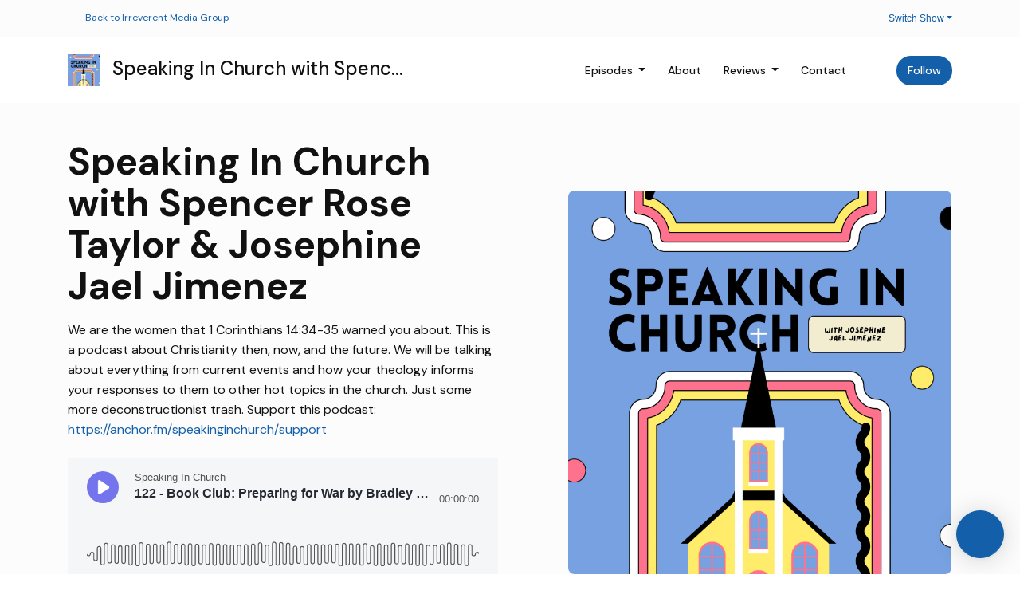

--- FILE ---
content_type: text/html; charset=utf-8
request_url: https://www.irreverent.fm/show/speaking-in-church-with-spencer/
body_size: 18468
content:


<!DOCTYPE html>
<html lang="en">
<head>

<link rel="preconnect" href="https://fonts.gstatic.com/" crossorigin="">
<link rel="preconnect" href="https://static.getpodpage.com/" crossorigin="">
<link rel="dns-prefetch" href="//fonts.googleapis.com">

<meta charset="utf-8">
<meta name="viewport" content="width=device-width, initial-scale=1.0, maximum-scale=5.0"/>
<meta http-equiv="Permissions-Policy" content="unload=*">
<title>Speaking In Church with Spencer Rose Taylor &amp; Josephine Jae | Speaking In Church with Spencer Rose Taylor &amp; Josephine Jael Jimenez</title>
<meta property="og:type" content="website">
<meta property="og:title" content="Speaking In Church with Spencer Rose Taylor &amp; Josephine Jae">
<meta name="twitter:title" content="Speaking In Church with Spencer Rose Taylor &amp; Josephine Jae">
<meta name="description" content="We are the women that 1 Corinthians 14:34-35 warned you about. This is a podcast about Christianity then, now, and the future. We will be talking about everything f…">
<meta property="og:description" content="We are the women that 1 Corinthians 14:34-35 warned you about. This is a podcast about Christianity then, now, and the future. We will be talking about everything f…">
<meta name="twitter:description" content="We are the women that 1 Corinthians 14:34-35 warned you about. This is a podcast about Christianity then, now, and the future. We will be talking about everything f…">

<meta property="og:image" content="https://getpodpage.com/image_transform_gate_v3/wCNgsCVeyrRRgu709xGyJdbtBPEAcNtl_4iayftR3Lk=/?image_url=https%3A%2F%2Fmegaphone.imgix.net%2Fpodcasts%2Ffe0100f6-f3cd-11eb-8d64-237bc1944855%2Fimage%2FNew_Logo.png%3Fixlib%3Drails-4.3.1%26max-w%3D3000%26max-h%3D3000%26fit%3Dcrop%26auto%3Dformat%2Ccompress&tint_color=%23000000&text_color=%23ffffff&title=Speaking+In+Church+with+Spencer+Rose+Taylor+%26+Josephine+Jae">
<meta name="twitter:image:src" content="https://getpodpage.com/image_transform_gate_v3/wCNgsCVeyrRRgu709xGyJdbtBPEAcNtl_4iayftR3Lk=/?image_url=https%3A%2F%2Fmegaphone.imgix.net%2Fpodcasts%2Ffe0100f6-f3cd-11eb-8d64-237bc1944855%2Fimage%2FNew_Logo.png%3Fixlib%3Drails-4.3.1%26max-w%3D3000%26max-h%3D3000%26fit%3Dcrop%26auto%3Dformat%2Ccompress&tint_color=%23000000&text_color=%23ffffff&title=Speaking+In+Church+with+Spencer+Rose+Taylor+%26+Josephine+Jae">

<meta property="og:site_name" content="Speaking In Church with Spencer Rose Taylor &amp; Josephine Jael Jimenez">
<meta name="twitter:card" content="summary_large_image">
<meta property="og:url" content="https://www.irreverent.fm/show/speaking-in-church-with-spencer/">
<meta name="twitter:domain" content="https://www.irreverent.fm/show/speaking-in-church-with-spencer/">



<link rel="stylesheet" href="https://static.getpodpage.com/vendor/css/bootstrap.min.b287d0533328.css" type="text/css">
<script src="https://kit.fontawesome.com/d0a5b46879.js" crossorigin="anonymous"></script>


<link rel="preload" href="https://static.getpodpage.com/vendor/css/swiper.min.6af34d0737ad.css" as="style" onload="this.onload=null;this.rel='stylesheet'">
<noscript><link rel="stylesheet" href="https://static.getpodpage.com/vendor/css/swiper.min.6af34d0737ad.css" type="text/css"></noscript>
<link rel="preload" href="https://static.getpodpage.com/vendor/css/hamburgers.min.6041a3bc3a2a.css" as="style" onload="this.onload=null;this.rel='stylesheet'">
<noscript><link rel="stylesheet" href="https://static.getpodpage.com/vendor/css/hamburgers.min.6041a3bc3a2a.css" type="text/css"></noscript>
<link rel="alternate" type="application/rss+xml" title="Speaking In Church with Spencer Rose Taylor &amp; Josephine Jael Jimenez" href="https://feeds.megaphone.fm/BCEP4959639569" />


  
  <link id="stylesheet" type="text/css" href="https://static.getpodpage.com/vendor/css/boomerang.min.css" rel="stylesheet" media="screen">


    <link href="https://fonts.googleapis.com/css?family=DM+Sans:400,400i,500,500i,700,700i&display=swap" rel="stylesheet">
    <style type="text/css">
        body, .heading, .display, .section-title .section-title-inner, .btn, h1,h2,h3,h4,h5,h6 {
            font-family: 'DM Sans', sans-serif !important;
        }
    </style>


<link href="https://megaphone.imgix.net/podcasts/fe0100f6-f3cd-11eb-8d64-237bc1944855/image/New_Logo.png?ixlib=rails-4.3.1&amp;max-w=3000&amp;max-h=3000&amp;fit=crop&amp;auto=format,compress" sizes="256x256" rel="icon" type="image/x-icon">
<link href="https://megaphone.imgix.net/podcasts/fe0100f6-f3cd-11eb-8d64-237bc1944855/image/New_Logo.png?ixlib=rails-4.3.1&amp;max-w=3000&amp;max-h=3000&amp;fit=crop&amp;auto=format,compress" sizes="192x192" rel="icon" type="image/x-icon">
<link href="https://megaphone.imgix.net/podcasts/fe0100f6-f3cd-11eb-8d64-237bc1944855/image/New_Logo.png?ixlib=rails-4.3.1&amp;max-w=3000&amp;max-h=3000&amp;fit=crop&amp;auto=format,compress" sizes="120x120" rel="icon" type="image/x-icon">
<link href="https://megaphone.imgix.net/podcasts/fe0100f6-f3cd-11eb-8d64-237bc1944855/image/New_Logo.png?ixlib=rails-4.3.1&amp;max-w=3000&amp;max-h=3000&amp;fit=crop&amp;auto=format,compress" sizes="48x48" rel="icon" type="image/x-icon">
<link href="https://megaphone.imgix.net/podcasts/fe0100f6-f3cd-11eb-8d64-237bc1944855/image/New_Logo.png?ixlib=rails-4.3.1&amp;max-w=3000&amp;max-h=3000&amp;fit=crop&amp;auto=format,compress" sizes="32x32" rel="icon" type="image/x-icon">
<link href="https://megaphone.imgix.net/podcasts/fe0100f6-f3cd-11eb-8d64-237bc1944855/image/New_Logo.png?ixlib=rails-4.3.1&amp;max-w=3000&amp;max-h=3000&amp;fit=crop&amp;auto=format,compress" sizes="16x16" rel="icon" type="image/x-icon">


<link href="https://megaphone.imgix.net/podcasts/fe0100f6-f3cd-11eb-8d64-237bc1944855/image/New_Logo.png?ixlib=rails-4.3.1&amp;max-w=3000&amp;max-h=3000&amp;fit=crop&amp;auto=format,compress" sizes="180x180" rel="apple-touch-icon">
<meta name="msapplication-TileColor" content="None">
<meta name="msapplication-TileImage" content="https://megaphone.imgix.net/podcasts/fe0100f6-f3cd-11eb-8d64-237bc1944855/image/New_Logo.png?ixlib=rails-4.3.1&amp;max-w=3000&amp;max-h=3000&amp;fit=crop&amp;auto=format,compress">

<link rel="canonical" href="https://www.irreverent.fm/show/speaking-in-church-with-spencer/" />
<meta name="apple-itunes-app" content="app-id=1531965047">

  <style type="text/css">

  @media (min-width: 992px) {
    .navbar-aside .navbar .dropdown .dropdown-menu {
      top: -4rem !important;
    }
  }

  </style>







  
  <script>
    /*! loadCSS. [c]2017 Filament Group, Inc. MIT License */
    (function(w){"use strict";var loadCSS=function(href,before,media){var doc=w.document;var ss=doc.createElement("link");var ref;if(before){ref=before}else{var refs=(doc.body||doc.getElementsByTagName("head")[0]).childNodes;ref=refs[refs.length-1]}var sheets=doc.styleSheets;ss.rel="stylesheet";ss.href=href;ss.media="only x";function cb(){ss.media=media||"all"}if(ss.addEventListener){ss.addEventListener("load",cb)}ss.onloadcssdefined=cb;ref.parentNode.insertBefore(ss,before?ref:ref.nextSibling);return ss};if(typeof exports!=="undefined"){exports.loadCSS=loadCSS}else{w.loadCSS=loadCSS}}(typeof global!=="undefined"?global:this));
    /*! onloadCSS. [c]2017 Filament Group, Inc. MIT License */
    (function(w){if(typeof exports!=="undefined"){exports.onloadCSS=onloadCSS}else{w.onloadCSS=onloadCSS}function onloadCSS(ss,cb){var called;function onnewload(){if(!called&&ss){called=true;cb.call(ss)}}if(ss.addEventListener){ss.addEventListener("load",onnewload)}if(ss.attachEvent){ss.attachEvent("onload",onnewload)}if("isApplicationInstalled"in navigator&&"onloadcssdefined"in ss){ss.onloadcssdefined(onnewload)}}}(typeof global!=="undefined"?global:this));
  </script>

  
  
  
  <link type="text/css" href="https://static.getpodpage.com/public/css/public_styles.7b0541008e6f.css" rel="stylesheet">
  <!-- Podcast Custom Design -->


<style type="text/css">

    :root {
        --primary-color: #135FA9;--primary-light-color: rgba(19,95,169,0.1);--text-color: rgba(17,17,17,0.8);--inverse-color: #FFFFFF;--text-light-color: rgba(17,17,17,0.6);--heading-color: #111111;--bg-color: #FCFCFC;--bg-component-color: #fefefe;--bg-lightest-color: #FCFCFC;--border-color: rgba(17,17,17,0.1);--link-color: #135FA9;--btn-color: #135FA9;--btn-text-color: #FFFFFF;--badge-bg-color: rgba(17,17,17,0.1);--badge-text-color: #111111;--card-bg-color: #fefefe;--card-border-color: rgba(17,17,17,0.1);--announcement-bg-color: #135FA9;--announcement-text-color: #FFFFFF;--footer-bg-color: #fefefe;--footer-header-color: #111111;--footer-text-color: rgba(17,17,17,0.8);--footer-link-color: #111111;--input-bg-color: #fefefe;--input-text-color: #111111;--input-placeholder-color: rgba(17,17,17,0.6);--input-border-color: rgba(17,17,17,0.1);--nav-bg-color: #FFFFFF;--nav-link-color: #111111;--nav-btn-bg-color: #135FA9;--nav-btn-text-color: #FFFFFF;--header-text-color: #111111;--header-bg-color: #FCFCFC;--global-header-text-color: #111111;--global-header-bg-color: #FFFFFF;
    }

    body {
        display: flex;
        min-height: 100vh;
        flex-direction: column;
    }
    .body-wrap { flex: 1;}

    
    a {font-family: inherit !important;}
    

    
    

    
    h1, .heading-1 {font-size: 40px !important; font-weight: 600 !important; }
    h2, .heading-2 {font-size: 32px !important; font-weight: 600 !important; }
    h3, .heading-3 { font-size: 24px !important; font-weight: 600 !important; }
    
      .heading, .heading>a, .display {font-weight: 600 !important;}
    
    

    .navbar-nav .nav-link,
    .navbar-nav .show .nav-link,
    #nav-cta .btn {
      font-size: 0.875rem !important;
      font-weight: 500 !important;
      text-transform: capitalize !important;
    }

    
    .c-primary {color: var(--primary-color) !important;}
    .c-text-light {color: var(--text-light-color) !important;}

    .form-control,
    .select2-container--bootstrap4 .select2-selection,
    .select2-container--bootstrap4 .select2-dropdown,
    .select2-dropdown .select2-search--dropdown,
    .select2-container--bootstrap4 .select2-selection--single .select2-selection__placeholder {
      color: var(--input-text-color) !important;
      background: var(--input-bg-color) !important;
      border-color: var(--border-color) !important;
    }
    .select2-container--bootstrap4 .select2-dropdown,
    .select2-dropdown .select2-search--dropdown {
      background: var(--bg-color) !important;
    }
    .select2-dropdown .select2-results__option--highlighted[aria-selected]{
      background: var(--input-bg-color) !important;
      color: var(--input-text-color) !important;
    }
    .form-control::placeholder, .select2-container--bootstrap4 .select2-selection::placeholder {color: var(--input-placeholder-color) !important;}

    body, p, .excerpt, .excerpt p {
      color: var(--text-color) !important;
    }

    .heading, .heading>a, .display, label, h1, h2, h3, h4, h5, h6 {
      color: var(--heading-color) !important;
    }

    a, a:hover,
    .link,
    .link:hover, .link--style-1:hover,
    .meta-category a, .meta-category a:hover,
    ul.categories>li>a, ul.categories>li>a:hover {
        color: var(--link-color) !important;
    }

    .heading:hover>a {
        color: var(--link-color) !important;
    }

    .dark-mode .dropdown-menu a,
    .dark-mode .dropdown-menu a:hover,
    .dark-mode .dropdown-menu .badge,
    .dark-mode .dropdown-menu .badge a:hover,
    .dark-mode .list-group-item,
    .dark-mode .list-group-item:hover {
        color: white !important;
    }
    .dark-mode .dropdown-header {
        background-color: #090A0B !important;
    }

    .page-header-section {
      background-color: var(--global-header-bg-color) !important;
    }
    .page-header-text {
      color: var(--global-header-text-color) !important;
    }

    .badge,
    .badge a {
        color: var(--primary-color) !important;
        background-color: var(--primary-light-color) !important;
        border-color: var(--primary-light-color) !important;
        border-radius: var(--border-radius) !important;
    }

    .tagcloud--style-1 a {
      background-color: var(--badge-bg-color) !important;
      color: var(--badge-text-color) !important;
    }
    .btn-base-1, .btn-base-1:active, .btn-base-1.active, .btn-base-1:focus, .btn-base-1:hover,
    .btn-base-1.btn-outline:active, .btn-base-1.btn-outline:focus, .btn-base-1.btn-outline:hover,
    .tagcloud--style-1 a:hover,
    .btn-back-to-top {
        background-color: var(--btn-color) !important;
        border-color: var(--btn-color) !important;
        color: var(--btn-text-color) !important;
    }
    .btn-base-1.btn-outline {
        color: var(--btn-color) !important;
        border-color: var(--btn-color) !important;
    }
    .btn-link, .btn-link:hover, .btn-link:active {
        color: var(--btn-color) !important;
    }
    .btn-secondary {
        background-color: var(--dark-color) !important;
        border-color: var(--dark-color) !important;
    }

    .pagination .page-link, .pagination .page-link:focus, .pagination .page-link:hover,
    .pagination .page-item:first-child .page-link,
    .pagination .page-item:last-child .page-link {
        margin-right: 10px !important;
        font-size: 14px !important;
        padding: 5px 10px !important;
        border-radius: 50px 50px 50px 50px !important;
        
    }
    .pagination>.active .page-link, .pagination>.active .page-link:focus, .pagination>.active .page-link:hover, .pagination>.active>span, .pagination>.active>span:focus, .pagination>.active>span:hover {
        background-color: var(--btn-color) !important;
        border-color: var(--btn-color) !important;
        color: var(--btn-text-color) !important;
    }
    .pagination .page-link.no-border {
      padding-left: 0 !important;
      padding-right: 0 !important;
    }


    .swiper-button-next, .swiper-button-prev {
        color: var(--primary-color) !important;
    }
    .swiper-button-next:not(.swiper-button--style-1),
    .swiper-button-prev:not(.swiper-button--style-1) {
        background-color: var(--primary-light-color) !important;
        border-color: var(--primary-light-color) !important;
    }
    #survey-form .form-control {
        padding: 30px 20px !important;
        font-size: 1.3em !important;
    }
    #survey-form textarea.form-control {
        padding: 10px 15px !important;
        font-size: 1.3em !important;
    }
    .survey-choice {
      cursor: pointer;
      color: var(--primary-color) !important;
      border: 1px solid var(--primary-color) !important;
      cursor: pointer;
      background-color: var(--primary-light-color) !important;
      font-weight: 500;
      border-radius: 4px;
      display: flex;
      justify-content: space-between;
      align-items: center;
    }
    .survey-choice:hover {
      opacity: 0.8;
    }
    .survey-choice.selected {
      border-width: 2px !important;
      font-weight: 800;
    }
    .survey-choice.selected i.fa-check {
      font-size: 16px;
      margin-left: 8px;
    }
    .progress { border-radius: 0px !important;  }
    .progress-bar {
      background-color: var(--primary-color) !important;
    }


    .bg-base-1,
    .navbar.bg-base-1 {
        background-color: var(--primary-color) !important;
    }
    .bg-light {
        background-color: var(--bg-component-color) !important;
    }

    .btn-base-1:active, .btn-base-1.active, .btn-base-1:focus, .btn-base-1:hover, .btn-base-1.btn-outline:active, .btn-base-1.btn-outline:focus, .btn-base-1.btn-outline:hover,
    .link--style-1:hover,
    .meta-category a:hover,
    .link--style-2:hover {
        opacity: .8;
    }
    .tabs--style-2 .nav-tabs .nav-link.active {
        border-color: var(--primary-color) !important;
    }
    .top-navbar {
      z-index: 105 !important;
    }
    .body-wrap,
    .top-navbar,
    .modal-content,
    #coming-soon-page .bg-light {
      background: var(--bg-color) !important;
    }
    .sct-color-1,
    .sct-color-2 {
      background: var(--bg-color) !important;
      border-color: var(--border-color) !important;
    }


    .announcement-banner {
      background-color: var(--announcement-bg-color) !important;
      color: var(--announcement-text-color) !important;
    }

    hr,
    .border-top,
    .border-bottom,
    ul.categories>li {
      border-color: var(--border-color) !important;
    }

    .email-signup .border-on-hover {
      border: solid 2px transparent;
      transition: border-color .5s ease;
    }

    /* Target the border-on-hover when any input inside .email-signup is focused */
    .email-signup input:focus ~ .border-on-hover,
    .email-signup input:focus-within ~ .border-on-hover,
    .email-signup .border-on-hover:has(input:focus) {
      border-color: var(--btn-color) !important;
    }

    

    .navbar {
        background-color: var(--nav-bg-color) !important;
    }

    

    .navbar-nav .nav-link,
    .navbar-nav .show .nav-link,
    .show-page .navbar-brand {
      color: var(--nav-link-color) !important;
    }
    .hamburger-inner, .hamburger-inner:after, .hamburger-inner:before {
      background-color: var(--nav-link-color) !important;
    }

    /* Mobile, transparent */
    @media (max-width: 991.98px) {
      .navbar-transparent .navbar-nav .nav-link,
      .navbar-transparent .navbar-nav .show .nav-link,
      .show-page .navbar-transparent .navbar-brand {
        color: var(--text-color) !important;
      }

      .navbar-transparent .hamburger-inner,
      .navbar-transparent .hamburger-inner:after,
      .navbar-transparent .hamburger-inner:before {
        background-color: var(--text-color) !important;
      }
    }

    .navbar-nav .nav-link:focus,
    .navbar-nav .nav-link:hover,
    .navbar-nav .show .nav-link,
    .navbar-nav .show .nav-link:focus,
    .navbar-nav .show .nav-link:hover,
    .navbar-inverse .navbar-nav .nav-link:hover,
    .navbar .btn-base-1 {
      background-color: var(--nav-btn-bg-color) !important;
      border-color: var(--nav-btn-bg-color) !important;
      color: var(--nav-btn-text-color) !important;
      border-radius: 50px 50px 50px 50px !important;
    }
    #header-hero {
      background-color: var(--header-bg-color) !important;
    }
    

    #header-hero,
    #header-hero .heading,
    
    #header-hero p {
      color: var(--header-text-color) !important;
    }
    #header-hero #homepage-header-subheader,
    #header-hero #homepage-header-title a {
      color: inherit !important;
    }
    
    #header-hero.episode-header #c-text>div {
      background-color: var(--bg-color) !important;
      padding: 48px;
    }
    
    #header-hero.episode-header #header-content-wrapper {
      padding-bottom: 0 !important;
    }
    



    #footer.footer {
      background-color: var(--footer-bg-color) !important;
      color: var(--footer-text-color) !important;
    }
    #footer.footer p {
      color: var(--footer-text-color) !important;
    }
    #footer.footer .heading {
      color: var(--footer-header-color) !important;
    }
    #footer.footer a,
    #footer.footer .social-media>li>a>i {
      color: var(--footer-link-color) !important;
    }
    .footer .copy-links {
      opacity: .8;
    }

    .mask {background-color: var(--mask-color) !important;}


    .plyr_grid_container {
      color: var(--text-color) !important;
      background-color: var(--card-bg-color) !important;
      border-color: var(--border-color) !important;
    }


    

    
    .card {
      background-color: var(--card-bg-color) !important;
      border-color: var(--border-color) !important;
      overflow: hidden;
      border-radius: 8px 8px 8px 8px !important;
    }
    

    

    .card:not(.p-0) .card-body {
      padding: 24px 24px 24px 24px !important;
    }
    

    

    .rounded-card {
      border-radius: 8px 8px 8px 8px !important;
    }

    img:not(.podcast-logo):not(.player-icon):not(.player-logo):not(.player-badge):not(.rounded-circle):not(.navbar img):not(#footer img):not(.modal img):not(#header-hero-banner-image),
    img.rounded {
        border-radius: 8px 8px 8px 8px !important;
    }

    


    
    
    .btn {
      border-radius: 50px 50px 50px 50px !important;
    }
    #header-hero{position:relative !important;}#header-hero #header-content-wrapper{max-width:100% !important;;padding-top:48px !important;;padding-bottom:48px !important;}#header-hero #c-text{flex:50% !important;;max-width:50% !important;;text-align:left !important;}#header-hero #c-text #homepage-header-title{font-size:48px !important;;font-weight:600 !important;}#header-hero #c-text #homepage-header-description{font-size:16px !important;;font-weight:400 !important;}#header-hero #c-artwork{flex:45.0% !important;;max-width:45.0% !important;;margin-left:auto !important;;order:2 !important;}@media (max-width: 992px) {#header-hero #c-text {flex: 100% !important; max-width: 100% !important;}#header-hero #c-artwork{flex: 100% !important; max-width: 100% !important}}

    @media (max-width: 991px) {
      .navbar-nav .nav-link {
          border-bottom: none !important;
      }
    }

    
      @media (min-width: 800px) {
        .subscribe-page {
            margin-top: -42px;
            margin-bottom: -42px;
        }
      }
    


    
      

      
    
      

      
    
      

      
    
      

      
    
      

      
    
      

      
    
      

      
    
      

      
    
      

      
    
      

      
    

    


    .navbar-brand img.podcast-logo {
      height: 50px !important;
    }
    .nav-bar-bg-filler {
      height: 44px !important;
    }
    @media (max-width: 991px) {
      .navbar-brand img.podcast-logo {
          height: auto !important;
          max-height: 40px;
          max-width: 100% !important;
      }
    }
    .ais-Highlight-highlighted, .ais-Snippet-highlighted {
      background-color: var(--primary-light-color) !important;
      color: inherit !important;
    }
    .ais-Hits-item, .ais-InfiniteHits-item {
      background-color: var(--card-bg-color) !important;
      border-color: var(--border-color) !important;
    }
    .hit-page-link {
      color: inherit !important;
    }
    .ais-SearchBox-form {
      background: inherit !important;
    }
    .ais-SearchBox-input {
      box-shadow: inherit !important;
      color: var(--input-text-color) !important;
      background: var(--input-bg-color) !important;
      border-color: var(--border-color) !important;
    }
    .ais-SearchBox-input::placeholder {color: var(--input-placeholder-color) !important;}

    /* supercast-plan */
    .bundle {
        background-color: var(--bg-component-color) !important;
    }

</style>

  
  



<!-- Google tag (gtag.js) -->

<script async src="https://www.googletagmanager.com/gtag/js?id=G-Y89K21FN5Q"></script>

<script>
  window.dataLayer = window.dataLayer || [];
  var slug = "irreverent";
  var pagePath = window.location.pathname + window.location.search; // Path + query params
  var customDomain = window.location.hostname !== "www.podpage.com" ? window.location.hostname : null; // Set customDomain only for non-podpage domains
  if (customDomain) { pagePath = "/" + slug + pagePath; }  // Add slug to pagePath if customDomain is set
  function gtag(){dataLayer.push(arguments);}
  gtag('js', new Date());
  gtag('config', 'G-Y89K21FN5Q', {
    'page_path': pagePath,
    ...(customDomain && { 'custom_domain': customDomain }), // Include customDomain only if it's set
    'website_slug': slug,
    'pid': 13016394202351
  });
  
</script>



  
    
    

  

  


  
<link id="stylesheet" type="text/css" href="https://static.getpodpage.com/vendor/css/plyr.4c9bfb52edce.css" rel="preload" as="style" media="screen" onload="this.rel = 'stylesheet'">
<link id="stylesheet" type="text/css" href="https://static.getpodpage.com/public/css/plyr_media_player.aceb7600a7ef.css" rel="preload" as="style" media="screen" onload="this.rel = 'stylesheet'">

<script type="text/javascript" data-cookieconsent="ignore" src="https://static.getpodpage.com/public/js/plyr_media_player.33ccf7cb5528.js" defer></script>
<script type="text/javascript" data-cookieconsent="ignore" src="https://static.getpodpage.com/vendor/js/plyr.937aa0b508e5.js" id="plyr_js_script" async defer></script>
<script defer>
  // Initialize any pending plyr players when both scripts are loaded
  // createPlyrObj already handles initialization, but this ensures pending players load
  // when both scripts finish loading (in case createPlyrObj was called before Plyr was available)
  (function() {
    let checkCount = 0;
    const maxChecks = 100; // Stop after 10 seconds
    function checkPlyrReady() {
      if (typeof Plyr !== 'undefined' && typeof window.loadPlyrObj === 'function') {
        if (!window.plyrObj) {
          window.plyrObj = [];
        }
        window.loadPlyrObj();
      } else if (checkCount++ < maxChecks) {
        setTimeout(checkPlyrReady, 100);
      }
    }
    checkPlyrReady();
  })();
</script>
  
  


</head>
<body >




    

  



  



    
        <div class="modal fade" id="emailModal" tabindex="-1" role="dialog" aria-labelledby="exampleModalCenterTitle" aria-hidden="true" aria-label="Newsletter Signup Modal">
          <div class="modal-dialog modal-dialog-centered" role="document">
            <div class="modal-content no-border">
              <div class="modal-header no-border">
                <h5 class="modal-title" id="exampleModalLongTitle">
                </h5>
                <span data-dismiss="modal" aria-label="Close" role="button"><i class="fas fa-times "></i></span>
              </div>

              <div class="modal-image">
                <img src="https://getpodpage.com/image_transform_gate_v3/l_ZXTmH-Eo9DJ6sE_TnIKeaJt_lw_Wz-uk-lfqPxY5w=/?image_url=https%3A%2F%2Fmegaphone.imgix.net%2Fpodcasts%2Ffe0100f6-f3cd-11eb-8d64-237bc1944855%2Fimage%2FNew_Logo.png%3Fixlib%3Drails-4.3.1%26max-w%3D3000%26max-h%3D3000%26fit%3Dcrop%26auto%3Dformat%2Ccompress&w=1200&h=630&fill=blur" alt="Speaking In Church with Spencer Rose Taylor &amp; Josephine Jael Jimenez" title="Speaking In Church with Spencer Rose Taylor &amp; Josephine Jael Jimenez" class="lazyload w-100" sizes="(min-width: 480px) 600px, 90vw">
              </div>

              <div class="modal-body">

                
                  <p class="text-lg ">Sign up to get updates from us</p>
                  
                  <form class="form" id="subscribeModalForm">
                      <input type="hidden" name="csrfmiddlewaretoken" value="SHqrXMDLOzUyL3P8xORat2pg0fSmXkvIaNz3bdhXFPQQ7mORkcTm87HxUx2ziIxw">
                      <input type="text" name="first_name" class="form-control form-control-lg mb-3" placeholder="First name" id="subscribeNameModalInput">
                      <input type="email" name="email" class="form-control form-control-lg" placeholder="Email address" id="subscribeModalInput">
                      <div class="invalid-feedback" id="subscribeModalInputFeedback">
                          ...
                      </div>
                  </form>
                

              </div>
              <div class="modal-footer no-border">

                

                  <div class="g-recaptcha" data-sitekey="6Lfla-kUAAAAAJHXNZfz7Bexw9vNZgDlv1DPnDVx"></div>
                  <small class="w-100 text-center c-text-light">By signing up, you agree to receive email from this podcast.</small>
                  <button type="submit" form="subscribeModalForm" class="btn btn-styled btn-base-1 btn-block" id="subscribeModalBtn">Subscribe</button>

                

              </div>
            </div>
          </div>
        </div>

    




<div class="body-wrap show-page  podcast-home-page">

    


    


    
  

    
  


    <div id="st-container" class="st-container">
        <div class="st-pusher">
            <div class="st-content">
                <div class="st-content-inner">

                    
  



<div class="header">
    




    <div class="top-navbar">
        <div class="container">
            <div class="row">
                <div class="col-md-4">
                    <span class="aux-text d-none d-md-inline-block">
                        <ul class="inline-links inline-links--style-1">
                            <li class="d-none d-lg-inline-block">
                                <i class="far fa-arrow-circle-left"></i> <a href="/">Back to Irreverent Media Group</a>
                            </li>
                        </ul>
                    </span>
                </div>

                <div class="col-md-8">
                    <nav class="top-navbar-menu">
                        <ul class="top-menu">
                            <li class="nav-item dropdown">
                                <a href="#" class="dropdown-toggle nav-link m-0" data-toggle="dropdown" aria-haspopup="true" aria-expanded="false">Switch Show</a>

                                <ul class="dropdown-menu dropdown-menu-right" style="max-height: 410px; overflow-y:scroll;">
                                    
                                        <li class="dropdown">
                                            <a href="/show/activist-theology-podcast/" class="dropdown-item">
                                                <img src="https://megaphone.imgix.net/podcasts/cae59eee-1ef2-11eb-aa6c-57a68a1fc92f/image/ATP_podcast_graphic_final.jpg?ixlib=rails-4.3.1&max-w=3000&max-h=3000&fit=crop&auto=format,compress" alt="Speaking In Church with Spencer Rose Taylor &amp; Josephine Jael Jimenez" title="Speaking In Church with Spencer Rose Taylor &amp; Josephine Jael Jimenez" class="lazyload rounded mr-2" sizes="30px">
                                                Activist Theology Podcast
                                            </a>
                                        </li>
                                    
                                        <li class="dropdown">
                                            <a href="/show/a-peoples-theology/" class="dropdown-item">
                                                <img src="https://megaphone.imgix.net/podcasts/9ae637c6-78d3-11ec-8fcc-bfb57580cf3a/image/IMG_2806.PNG?ixlib=rails-4.3.1&max-w=3000&max-h=3000&fit=crop&auto=format,compress" alt="Speaking In Church with Spencer Rose Taylor &amp; Josephine Jael Jimenez" title="Speaking In Church with Spencer Rose Taylor &amp; Josephine Jael Jimenez" class="lazyload rounded mr-2" sizes="30px">
                                                A People&#x27;s Theology
                                            </a>
                                        </li>
                                    
                                        <li class="dropdown">
                                            <a href="/show/a-tiny-revolution/" class="dropdown-item">
                                                <img src="https://megaphone.imgix.net/podcasts/df352fe2-7d19-11eb-bf0a-2b8310bd1a87/image/30ce74ceae3b198ed353cd46ba317c79.png?ixlib=rails-4.3.1&max-w=3000&max-h=3000&fit=crop&auto=format,compress" alt="Speaking In Church with Spencer Rose Taylor &amp; Josephine Jael Jimenez" title="Speaking In Church with Spencer Rose Taylor &amp; Josephine Jael Jimenez" class="lazyload rounded mr-2" sizes="30px">
                                                A Tiny Revolution
                                            </a>
                                        </li>
                                    
                                        <li class="dropdown">
                                            <a href="/show/dirty-rotten-church-kids/" class="dropdown-item">
                                                <img src="https://megaphone.imgix.net/podcasts/d886cfc0-82d7-11eb-8b3f-ab8f2a5e3865/image/DRCK_logo.png?ixlib=rails-4.3.1&max-w=3000&max-h=3000&fit=crop&auto=format,compress" alt="Speaking In Church with Spencer Rose Taylor &amp; Josephine Jael Jimenez" title="Speaking In Church with Spencer Rose Taylor &amp; Josephine Jael Jimenez" class="lazyload rounded mr-2" sizes="30px">
                                                Dirty Rotten Church Kids
                                            </a>
                                        </li>
                                    
                                        <li class="dropdown">
                                            <a href="/show/exvangelical-1/" class="dropdown-item">
                                                <img src="https://megaphone.imgix.net/podcasts/e3d21944-73a9-11eb-a89b-7f9684657ca6/image/7530518-1605289850403-cf26414068b49.jpg?ixlib=rails-4.3.1&max-w=3000&max-h=3000&fit=crop&auto=format,compress" alt="Speaking In Church with Spencer Rose Taylor &amp; Josephine Jael Jimenez" title="Speaking In Church with Spencer Rose Taylor &amp; Josephine Jael Jimenez" class="lazyload rounded mr-2" sizes="30px">
                                                Exvangelical
                                            </a>
                                        </li>
                                    
                                        <li class="dropdown">
                                            <a href="/show/god-has-not-given/" class="dropdown-item">
                                                <img src="https://megaphone.imgix.net/podcasts/de702c58-0ff2-11ec-a376-73b7d7f7e7a9/image/e7533f2534a1c3fc0445d088b2fb8be9.png?ixlib=rails-4.3.1&max-w=3000&max-h=3000&fit=crop&auto=format,compress" alt="Speaking In Church with Spencer Rose Taylor &amp; Josephine Jael Jimenez" title="Speaking In Church with Spencer Rose Taylor &amp; Josephine Jael Jimenez" class="lazyload rounded mr-2" sizes="30px">
                                                God Has Not Given
                                            </a>
                                        </li>
                                    
                                        <li class="dropdown">
                                            <a href="/show/go-home-bible-youre-drunk/" class="dropdown-item">
                                                <img src="https://megaphone.imgix.net/podcasts/1cb70d0c-ac56-11eb-8abc-a77a4cf48656/image/Bible_you_re_Drunk_A2__1_.jpg?ixlib=rails-4.3.1&max-w=3000&max-h=3000&fit=crop&auto=format,compress" alt="Speaking In Church with Spencer Rose Taylor &amp; Josephine Jael Jimenez" title="Speaking In Church with Spencer Rose Taylor &amp; Josephine Jael Jimenez" class="lazyload rounded mr-2" sizes="30px">
                                                Go Home Bible, You&#x27;re Drunk
                                            </a>
                                        </li>
                                    
                                        <li class="dropdown">
                                            <a href="/show/making-spaces-with-rev-sarah/" class="dropdown-item">
                                                <img src="https://megaphone.imgix.net/podcasts/d2b74a84-910a-11eb-8bfb-3342358ff730/image/3185826-1614705435918-918d83cab96.jpg?ixlib=rails-4.3.1&max-w=3000&max-h=3000&fit=crop&auto=format,compress" alt="Speaking In Church with Spencer Rose Taylor &amp; Josephine Jael Jimenez" title="Speaking In Church with Spencer Rose Taylor &amp; Josephine Jael Jimenez" class="lazyload rounded mr-2" sizes="30px">
                                                Making Spaces with Rev. Sarah Heath &amp; Josie Jimenez
                                            </a>
                                        </li>
                                    
                                        <li class="dropdown">
                                            <a href="/show/powers-principalities/" class="dropdown-item">
                                                <img src="https://megaphone.imgix.net/podcasts/3ab22254-73aa-11eb-9ed1-5bafc7a777ad/image/106.jpg?ixlib=rails-4.3.1&max-w=3000&max-h=3000&fit=crop&auto=format,compress" alt="Speaking In Church with Spencer Rose Taylor &amp; Josephine Jael Jimenez" title="Speaking In Church with Spencer Rose Taylor &amp; Josephine Jael Jimenez" class="lazyload rounded mr-2" sizes="30px">
                                                Powers &amp; Principalities
                                            </a>
                                        </li>
                                    
                                        <li class="dropdown">
                                            <a href="/show/revcovery/" class="dropdown-item">
                                                <img src="https://megaphone.imgix.net/podcasts/f3bcea26-7959-11ec-9641-1b2e8dbc83ba/image/REVcovery_logo_3000.jpg?ixlib=rails-4.3.1&max-w=3000&max-h=3000&fit=crop&auto=format,compress" alt="Speaking In Church with Spencer Rose Taylor &amp; Josephine Jael Jimenez" title="Speaking In Church with Spencer Rose Taylor &amp; Josephine Jael Jimenez" class="lazyload rounded mr-2" sizes="30px">
                                                REVcovery
                                            </a>
                                        </li>
                                    
                                        <li class="dropdown">
                                            <a href="/show/speaking-in-church-with-spencer/" class="dropdown-item">
                                                <img src="https://megaphone.imgix.net/podcasts/fe0100f6-f3cd-11eb-8d64-237bc1944855/image/New_Logo.png?ixlib=rails-4.3.1&max-w=3000&max-h=3000&fit=crop&auto=format,compress" alt="Speaking In Church with Spencer Rose Taylor &amp; Josephine Jael Jimenez" title="Speaking In Church with Spencer Rose Taylor &amp; Josephine Jael Jimenez" class="lazyload rounded mr-2" sizes="30px">
                                                Speaking In Church with Spencer Rose Taylor &amp; Josephine Jael Jimenez
                                            </a>
                                        </li>
                                    
                                        <li class="dropdown">
                                            <a href="/show/straight-white-american-jesus-1/" class="dropdown-item">
                                                <img src="https://megaphone.imgix.net/podcasts/82736edc-81d2-11eb-98ab-a78d50f5f8f3/image/Screen_Shot_2023-09-07_at_2.54.00_PM.png?ixlib=rails-4.3.1&max-w=3000&max-h=3000&fit=crop&auto=format,compress" alt="Speaking In Church with Spencer Rose Taylor &amp; Josephine Jael Jimenez" title="Speaking In Church with Spencer Rose Taylor &amp; Josephine Jael Jimenez" class="lazyload rounded mr-2" sizes="30px">
                                                Straight White American Jesus
                                            </a>
                                        </li>
                                    
                                        <li class="dropdown">
                                            <a href="/show/white-homework/" class="dropdown-item">
                                                <img src="https://d3t3ozftmdmh3i.cloudfront.net/production/podcast_uploaded/1996469/1996469-1590928091767-9623d0683e854.jpg" alt="Speaking In Church with Spencer Rose Taylor &amp; Josephine Jael Jimenez" title="Speaking In Church with Spencer Rose Taylor &amp; Josephine Jael Jimenez" class="lazyload rounded mr-2" sizes="30px">
                                                White Homework
                                            </a>
                                        </li>
                                    
                                        <li class="dropdown">
                                            <a href="/show/your-favorite-aunts/" class="dropdown-item">
                                                <img src="https://megaphone.imgix.net/podcasts/7755cc90-7d1b-11eb-ac7a-5ffb91a044b3/image/Copy+of+Your+Fave+Aunts+Podcast+Art.png?ixlib=rails-4.3.1&max-w=3000&max-h=3000&fit=crop&auto=format,compress" alt="Speaking In Church with Spencer Rose Taylor &amp; Josephine Jael Jimenez" title="Speaking In Church with Spencer Rose Taylor &amp; Josephine Jael Jimenez" class="lazyload rounded mr-2" sizes="30px">
                                                Your Favorite Aunts
                                            </a>
                                        </li>
                                    
                                </ul>
                            </li>

                        </ul>
                    </nav>
                </div>
            </div>
        </div>
    </div>


    <!-- Navbar -->
    <nav class="navbar navbar-expand-lg  py-3">

        <div class="container navbar-container">

            


    <a class="navbar-brand " href="/show/speaking-in-church-with-spencer/">
        <div style="line-height: inherit; font-size: inherit;" class="m-0 p-0 navbar-brand-container">
            
                
                    <img src="https://megaphone.imgix.net/podcasts/fe0100f6-f3cd-11eb-8d64-237bc1944855/image/New_Logo.png?ixlib=rails-4.3.1&max-w=3000&max-h=3000&fit=crop&auto=format,compress" width="40" height="40" alt="Speaking In Church with Spencer Rose Taylor &amp; Josephine Jael Jimenez" title="Speaking In Church with Spencer Rose Taylor &amp; Josephine Jael Jimenez" class="" sizes="40px" fetchpriority="high">
                
                Speaking In Church with Spenc…
            
        </div>
    </a>



            <div class="d-inline-block ml-auto">
                <!-- Navbar toggler  -->
                <button id="page-hamburger-navbar-toggler" class="navbar-toggler hamburger hamburger-js hamburger--spring" type="button" data-toggle="collapse" data-target="#navbar_main" aria-controls="navbarsExampleDefault" aria-expanded="false" aria-label="Toggle navigation">
                    <span class="hamburger-box">
                        <span class="hamburger-inner"></span>
                    </span>
                </button>
            </div>

            <div class="collapse navbar-collapse align-items-center justify-content-end mw-100" id="navbar_main">
                





                




<ul class="navbar-nav align-items-center flex-wrap justify-content-end ml-lg-auto">

    

        <li class="nav-item dropdown  " id="nav-episodes">

            

                

                    <a href="#" class="nav-link dropdown-toggle" data-toggle="dropdown" aria-haspopup="true" aria-expanded="false">
                       Episodes
                    </a>
                    <div class="dropdown-menu py-0 px-0 overflow--hidden" aria-labelledby="navbar_1_dropdown_1">
                        <div class="list-group rounded">

                            
                                

                                    <a href="/show/speaking-in-church-with-spencer/episodes/"  class="list-group-item list-group-item-action d-flex new_window align-items-center justify-content-between">

                                        

                                            All Episodes
                                            
                                                <span class="badge  text-sm badge-line strong badge-light badge-sm">134</span>
                                            

                                        
                                    </a>

                                

                            
                                

                                    <h6 class="dropdown-header strong">By Season</h6>

                                

                            
                                

                                    <a href="/show/speaking-in-church-with-spencer/episodes/season/1/"  class="list-group-item list-group-item-action d-flex new_window align-items-center justify-content-between">

                                        

                                            Season 1
                                            
                                                <span class="badge  text-sm badge-line strong badge-light badge-sm">17</span>
                                            

                                        
                                    </a>

                                

                            
                                

                                    <a href="/show/speaking-in-church-with-spencer/episodes/season/2/"  class="list-group-item list-group-item-action d-flex new_window align-items-center justify-content-between">

                                        

                                            Season 2
                                            
                                                <span class="badge  text-sm badge-line strong badge-light badge-sm">18</span>
                                            

                                        
                                    </a>

                                

                            

                        </div>
                    </div>

                
            
        </li>

    

        <li class="nav-item   " id="nav-about">

            

                

                    <a href="/show/speaking-in-church-with-spencer/about/" class="nav-link">
                        About
                    </a>

                
            
        </li>

    

        <li class="nav-item dropdown  " id="nav-reviews">

            

                

                    <a href="#" class="nav-link dropdown-toggle" data-toggle="dropdown" aria-haspopup="true" aria-expanded="false">
                       Reviews
                    </a>
                    <div class="dropdown-menu py-0 px-0 overflow--hidden" aria-labelledby="navbar_1_dropdown_3">
                        <div class="list-group rounded">

                            
                                

                                    <a href="/show/speaking-in-church-with-spencer/reviews/"  class="list-group-item list-group-item-action d-flex new_window align-items-center justify-content-between">

                                        

                                            All Reviews
                                            

                                        
                                    </a>

                                

                            
                                

                                    <a href="https://podcasts.apple.com/us/podcast/id1531965047?mt=2&amp;ls=1" target="_blank" rel="noreferrer" class="list-group-item list-group-item-action d-flex new_window align-items-center justify-content-between">

                                        

                                            <div class="list-group-content">
                                                <div class="list-group-heading mb-1">
                                                    <img loading="lazy" src="https://static.getpodpage.com/public/images/players-light-v1/icons/applepodcasts-icon@2x.d8701eb5b99b.png" alt="Rate on Apple Podcasts podcast player icon" width="20" height="20" class="mr-1">
                                                    Rate on Apple Podcasts
                                                </div>
                                            </div>

                                        
                                    </a>

                                

                            
                                

                                    <a href="https://open.spotify.com/show/2DgTQMbyuReShFw6iEQGQg" target="_blank" rel="noreferrer" class="list-group-item list-group-item-action d-flex new_window align-items-center justify-content-between">

                                        

                                            <div class="list-group-content">
                                                <div class="list-group-heading mb-1">
                                                    <img loading="lazy" src="https://static.getpodpage.com/public/images/players-light-v1/icons/spotify-icon@2x.d6a55c3ea35a.png" alt="Rate on Spotify podcast player icon" width="20" height="20" class="mr-1">
                                                    Rate on Spotify
                                                </div>
                                            </div>

                                        
                                    </a>

                                

                            

                        </div>
                    </div>

                
            
        </li>

    

        <li class="nav-item   " id="nav-contact">

            

                

                    <a href="/show/speaking-in-church-with-spencer/contact/" class="nav-link">
                        Contact
                    </a>

                
            
        </li>

    

        <li class="nav-item dropdown  d-block d-lg-none" id="nav-follow">

            

                

                    <a href="#" class="nav-link dropdown-toggle" data-toggle="dropdown" aria-haspopup="true" aria-expanded="false">
                       Follow
                    </a>
                    <div class="dropdown-menu py-0 px-0 overflow--hidden" aria-labelledby="navbar_1_dropdown_5">
                        <div class="list-group rounded">

                            
                                

                                    <a href="https://podcasts.apple.com/us/podcast/id1531965047?mt=2&amp;ls=1"  class="list-group-item list-group-item-action d-flex new_window align-items-center justify-content-between">

                                        

                                            <div class="list-group-content">
                                                <div class="list-group-heading mb-1">
                                                    <img loading="lazy" src="https://static.getpodpage.com/public/images/players-light-v1/icons/applepodcasts-icon@2x.d8701eb5b99b.png" alt="Apple Podcasts podcast player icon" width="20" height="20" class="mr-1">
                                                    Apple Podcasts
                                                </div>
                                            </div>

                                        
                                    </a>

                                

                            
                                

                                    <a href="https://open.spotify.com/show/2DgTQMbyuReShFw6iEQGQg"  class="list-group-item list-group-item-action d-flex new_window align-items-center justify-content-between">

                                        

                                            <div class="list-group-content">
                                                <div class="list-group-heading mb-1">
                                                    <img loading="lazy" src="https://static.getpodpage.com/public/images/players-light-v1/icons/spotify-icon@2x.d6a55c3ea35a.png" alt="Spotify podcast player icon" width="20" height="20" class="mr-1">
                                                    Spotify
                                                </div>
                                            </div>

                                        
                                    </a>

                                

                            
                                

                                    <a href="https://overcast.fm/itunes1531965047"  class="list-group-item list-group-item-action d-flex new_window align-items-center justify-content-between">

                                        

                                            <div class="list-group-content">
                                                <div class="list-group-heading mb-1">
                                                    <img loading="lazy" src="https://static.getpodpage.com/public/images/players-light-v1/icons/overcast-icon@2x.3dc8dd4c0bb9.png" alt="Overcast podcast player icon" width="20" height="20" class="mr-1">
                                                    Overcast
                                                </div>
                                            </div>

                                        
                                    </a>

                                

                            
                                

                                    <a href="https://castro.fm/itunes/1531965047"  class="list-group-item list-group-item-action d-flex new_window align-items-center justify-content-between">

                                        

                                            <div class="list-group-content">
                                                <div class="list-group-heading mb-1">
                                                    <img loading="lazy" src="https://static.getpodpage.com/public/images/players-light-v1/icons/castro-icon@2x.4b308ef39665.png" alt="Castro podcast player icon" width="20" height="20" class="mr-1">
                                                    Castro
                                                </div>
                                            </div>

                                        
                                    </a>

                                

                            
                                

                                    <a href="https://pca.st/1531965047"  class="list-group-item list-group-item-action d-flex new_window align-items-center justify-content-between">

                                        

                                            <div class="list-group-content">
                                                <div class="list-group-heading mb-1">
                                                    <img loading="lazy" src="https://static.getpodpage.com/public/images/players-light-v1/icons/pocketcasts-icon@2x.a277c9a336fe.png" alt="PocketCasts podcast player icon" width="20" height="20" class="mr-1">
                                                    PocketCasts
                                                </div>
                                            </div>

                                        
                                    </a>

                                

                            
                                

                                    <a href="https://anchor.fm/s/36abea4c/podcast/rss"  class="list-group-item list-group-item-action d-flex new_window align-items-center justify-content-between">

                                        

                                            <div class="list-group-content">
                                                <div class="list-group-heading mb-1">
                                                    <img loading="lazy" src="https://static.getpodpage.com/public/images/players-light-v1/icons/rss-icon@2x.106f007438c6.png" alt="RSS Feed podcast player icon" width="20" height="20" class="mr-1">
                                                    RSS Feed
                                                </div>
                                            </div>

                                        
                                    </a>

                                

                            

                        </div>
                    </div>

                
            
        </li>

    

    
        





    <link rel="stylesheet" href="https://static.getpodpage.com/public/css/native_search.60f53d2a4ed7.css" />
        <script src="https://static.getpodpage.com/public/js/native_search.13ead6c03472.js" onerror="console.error('Failed to load native search script');"></script>

        <li class="nav-item" id="nav-search">
            <a id="native-search-button" href="#" class="nav-link nav-link-icon" data-toggle="modal" data-target="#nativeSearchModal" alt="button for searching the website" aria-label="Click to search entire website">
                <i class="fas fa-fw fa-search mr-0"></i>
                <span class="d-lg-none">Search</span>
            </a>
        </li>

        <script>
            document.addEventListener("DOMContentLoaded", function () {
                const pathName = window.location.pathname;
                let searchInstance = null;
                const searchLabel = "Search";

                // Remove any modal backdrop that Bootstrap might create
                $("#nativeSearchModal").on("show.bs.modal", function () {
                    $(".modal-backdrop").remove();
                });

                $("#native-search-button").on("click", function (e) {
                    e.preventDefault();

                    // Check if nativeSearch is available
                    if (typeof window.nativeSearch !== 'function' || typeof window.nativeSearchWidgets !== 'object') {
                        console.error('Native search functionality is not available. The search script may have failed to load.');
                        // Show user-friendly error message in the modal
                        const modalBody = document.querySelector("#nativeSearchModal .modal-body");
                        if (modalBody) {
                            modalBody.innerHTML = '<div class="alert alert-danger" role="alert">' +
                                'Search functionality is temporarily unavailable. Please try refreshing the page.' +
                                '</div>';
                        }
                        return;
                    }

                    const urlParams = new URLSearchParams(window.location.search);
                    let searchQuery = "";
                    const modelType = $(this).attr('data-model') || null;  // Get model type from button
                    const modelPlaceholder = modelType ? `${searchLabel} ${modelType}` : searchLabel;

                    // Check if the URL path ends with '/search' and 'q' parameter exists
                    if (pathName.endsWith('/search/') && urlParams.has('q')) {
                        searchQuery = urlParams.get('q');
                    }

                    // Initialize search if not already done (or if model type changed)
                    // Also reinitialize if switching from filtered to global search (modelType becomes null)
                    var modelTypeChanged = modelType !== window.nativeSearchModelType;
                    if (!searchInstance || modelTypeChanged) {
                        try {
                            searchInstance = window.nativeSearch({
                                searchUrl: '/api/13016394202351/search/',
                                hitsPerPage: 8,
                                modelType: modelType
                            });

                            searchInstance.addWidgets([
                                window.nativeSearchWidgets.searchBox({
                                    container: "#native-searchbox",
                                    placeholder: modelPlaceholder,
                                }),
                                window.nativeSearchWidgets.hits({
                                    container: "#native-hits",
                                }),
                                window.nativeSearchWidgets.pagination({
                                    container: "#native-pagination",
                                }),
                            ]);

                            searchInstance.start();
                            window.nativeSearchInstance = searchInstance;
                            window.nativeSearchModelType = modelType;  // Store current model type
                        } catch (error) {
                            console.error('Error initializing native search:', error);
                            const modalBody = document.querySelector("#nativeSearchModal .modal-body");
                            if (modalBody) {
                                modalBody.innerHTML = '<div class="alert alert-danger" role="alert">' +
                                    'An error occurred while initializing search. Please try refreshing the page.' +
                                    '</div>';
                            }
                            return;
                        }
                    }

                    // Set initial query if provided (after a small delay to ensure modal is open)
                    if (searchQuery) {
                        setTimeout(function() {
                            const searchInput = document.querySelector("#native-searchbox .native-search-input");
                            if (searchInput) {
                                searchInput.value = searchQuery;
                                searchInstance.setQuery(searchQuery);
                            }
                        }, 100);
                    }
                });

                $("#nativeSearchModal").on("shown.bs.modal", function () {
                    const searchInput = document.querySelector("#native-searchbox .native-search-input");
                    if (searchInput) {
                        searchInput.focus();
                    }
                });
                
                // Clear data-model when modal closes so next click uses global search
                $("#nativeSearchModal").on("hidden.bs.modal", function () {
                    $("#native-search-button").removeAttr('data-model');
                });

            });
        </script>



    

</ul>


            </div>
            





    

        <div class="dropdown d-none d-lg-inline-block ml-3" id="nav-cta">
            <button class="btn btn-base-1" type="button" id="dropdownMenuButton" data-toggle="dropdown" aria-haspopup="true" aria-expanded="false">
                Follow
            </button>

            <div class="dropdown-menu dropdown-menu-right " aria-labelledby="dropdownMenuButton">
                
                    <a class="dropdown-item" href="https://podcasts.apple.com/us/podcast/id1531965047?mt=2&amp;ls=1" target="_blank" rel="noreferrer">
                        
                            <img loading="lazy" src="https://static.getpodpage.com/public/images/players-light-v1/icons/applepodcasts-icon@2x.d8701eb5b99b.png" alt="Apple Podcasts podcast player icon" width="20" height="20" class="mr-2">
                        
                        Apple Podcasts
                    </a>
                
                    <a class="dropdown-item" href="https://open.spotify.com/show/2DgTQMbyuReShFw6iEQGQg" target="_blank" rel="noreferrer">
                        
                            <img loading="lazy" src="https://static.getpodpage.com/public/images/players-light-v1/icons/spotify-icon@2x.d6a55c3ea35a.png" alt="Spotify podcast player icon" width="20" height="20" class="mr-2">
                        
                        Spotify
                    </a>
                
                    <a class="dropdown-item" href="https://overcast.fm/itunes1531965047" target="_blank" rel="noreferrer">
                        
                            <img loading="lazy" src="https://static.getpodpage.com/public/images/players-light-v1/icons/overcast-icon@2x.3dc8dd4c0bb9.png" alt="Overcast podcast player icon" width="20" height="20" class="mr-2">
                        
                        Overcast
                    </a>
                
                    <a class="dropdown-item" href="https://castro.fm/itunes/1531965047" target="_blank" rel="noreferrer">
                        
                            <img loading="lazy" src="https://static.getpodpage.com/public/images/players-light-v1/icons/castro-icon@2x.4b308ef39665.png" alt="Castro podcast player icon" width="20" height="20" class="mr-2">
                        
                        Castro
                    </a>
                
                    <a class="dropdown-item" href="https://pca.st/1531965047" target="_blank" rel="noreferrer">
                        
                            <img loading="lazy" src="https://static.getpodpage.com/public/images/players-light-v1/icons/pocketcasts-icon@2x.a277c9a336fe.png" alt="PocketCasts podcast player icon" width="20" height="20" class="mr-2">
                        
                        PocketCasts
                    </a>
                
                    <a class="dropdown-item" href="https://anchor.fm/s/36abea4c/podcast/rss" target="_blank" rel="noreferrer">
                        
                            <img loading="lazy" src="https://static.getpodpage.com/public/images/players-light-v1/icons/rss-icon@2x.106f007438c6.png" alt="RSS Feed podcast player icon" width="20" height="20" class="mr-2">
                        
                        RSS Feed
                    </a>
                
            </div>
        </div>

    



        </div>
    </nav>
    
    
    
        



<div class="modal" id="nativeSearchModal" tabindex="-1" role="dialog" aria-labelledby="nativeSearchModalTitle" aria-hidden="true" data-backdrop="false">
    <div class="modal-dialog modal-lg" role="document">
        <div class="modal-content">
            <div class="modal-header">
                <h5 class="modal-title text-center" id="nativeSearchModalTitle">
                    Search
                </h5>
                <button type="button" class="close" data-dismiss="modal" aria-label="Close">
                    <span aria-hidden="true"><i class="fas fa-times "></i></span>
                </button>
            </div>
            <div class="modal-body">
                <div class="native-search-container">
                    <div class="search-panel">
                        <div id="native-searchbox" class="my-3"></div>
                        <div id="native-hits"></div>
                        <div id="native-pagination" class="mt-4"></div>
                    </div>
                </div>
            </div>
        </div>
    </div>
</div>

    
</div>


  

                    <div id="page-content">
                      

    


    




    

        

        
        <section id="header-hero" class="slice--offset  " id="">
            <span class="mask"></span>
            <div class="container relative" style="z-index: 5;">

                <div class="section-wrapper"><div class="section-inner-wrapper">

                <div class="row justify-content-center">
                    <div class="col" id="header-content-wrapper">
                        <div class="row justify-content-left align-items-center">

                            
                                <div id="c-artwork" class="col order-lg-2 ml-auto px-0 px-sm-3">
                                    
                                        <img src="https://megaphone.imgix.net/podcasts/fe0100f6-f3cd-11eb-8d64-237bc1944855/image/New_Logo.png?ixlib=rails-4.3.1&max-w=3000&max-h=3000&fit=crop&auto=format,compress" alt="Speaking In Church with Spencer Rose Taylor &amp; Josephine Jael Jimenez" title="Speaking In Church with Spencer Rose Taylor &amp; Josephine Jael Jimenez" class="img-fluid img-center rounded cover-artwork-large" sizes="(min-width: 991px) 475px, (min-width: 575px) 720px, 90vw" fetchpriority="high">
                                    
                                </div>
                            


                            <div id="c-text" class="col text-left">

                                <div>


                                    

                                    

                                    

                                        <h1 id="homepage-header-title" class="heading heading-lg mb-3  ">
                                            
                                                Speaking In Church with Spencer Rose Taylor &amp; Josephine Jael Jimenez
                                            
                                        </h1>
                                    

                                    
                                        <p id="homepage-header-description" class="text-lg  mb-4">
                                            We are the women that 1 Corinthians 14:34-35 warned you about. This is a podcast about Christianity then, now, and the future. We will be talking about everything from current events and how your theology informs your responses to them to other hot topics in the church. Just some more deconstructionist trash. Support this podcast: <a href="https://anchor.fm/speakinginchurch/support" rel="nofollow">https://anchor.fm/speakinginchurch/support</a>
                                        </p>
                                    

                                    

                                    
                                        

                                            <iframe class="" fetchpriority="high" frameborder="0" height="200" loading="eager" scrolling="no" src="https://playlist.megaphone.fm?e=BCEP4941750158&amp;light=true&amp;sharing=false" title="episode media player" width="100%"></iframe>

                                        
                                    

                                    

                                </div>

                            </div>
                        </div>
                    </div>
                </div>

                </div></div>

            </div>
            
        </section>
        

        

    




    
        
            
                
            
        
    
        
            
                



            
        
    
        
            
                





            
        
    
        
            
                


    
        <section class="slice border-bottom feed-section" id="feed-section">
            <div class="container "><div class="section-wrapper"><div class="section-inner-wrapper">
        

        <div class="row cols-md-space cols-sm-space cols-xs-space">
            <div class="col">

                
                    <div class="row align-items-center mb-2" id="recent-episodes-header">
                        <div class="col-8">
                            <h2 class="heading heading-2 strong-400">Recent Episodes</h2>
                        </div>
                        
                            <div class="col-4 text-right">
                                <a href="/show/speaking-in-church-with-spencer/episodes/">View all <i class="fas fa-arrow-right"></i></a>
                            </div>
                        
                    </div>
                

                



                

                <div class="row">

                    

                        <div class="card-wrapper w-100">
                            <div class="col-lg-12">
                                
                                    
                                        

<div class="card horizontal-card z-depth-1-top no-border mb-4 overflow-hidden">
    <div class="row">
        
            <div class="col-lg-4 pr-lg-0">
                <a href="/show/speaking-in-church-with-spencer/122-book-club-preparing-for-war-by-bradley-onishi/" class="d-inline-block w-100" >
                    <img src="https://megaphone.imgix.net/podcasts/fe0100f6-f3cd-11eb-8d64-237bc1944855/image/New_Logo.png?ixlib=rails-4.3.1&max-w=3000&max-h=3000&fit=crop&auto=format,compress" alt="122 - Book Club: Preparing for War by Bradley Onishi" title="122 - Book Club: Preparing for War by Bradley Onishi" class="lazyload img-fluid w-100 cover-artwork" sizes="(min-width: 991px) 285px, (min-width: 575px) 720px, 90vw">
                </a>
            </div>
        
        <div class="col-lg-8 pl-lg-0">
            <div class="card-body">
                <div class="card-text text-md c-text-light">
                    Jan. 17, 2024
                </div>

                <h3 class="heading heading-5 strong-600 mb-0"><a href="/show/speaking-in-church-with-spencer/122-book-club-preparing-for-war-by-bradley-onishi/">
                    122 - Book Club: Preparing for War by Bradley Onishi</a>
                </h3>

                <div class="card-text mt-1">
                    
                        Learn more about your ad choices. Visit megaphone.fm/adchoices
                    
                </div>

                

                


                
                    
                        <div class="mt-3">
                            <a href="/show/speaking-in-church-with-spencer/122-book-club-preparing-for-war-by-bradley-onishi/" class="link link-sm link--style-1 strong-600">
                                <i class="far fa-long-arrow-right"></i>Listen to the Episode
                            </a>
                        </div>
                    
                

            </div>
        </div>

        
    </div>
</div>

                                    
                                
                                    
                                        

<div class="card horizontal-card z-depth-1-top no-border mb-4 overflow-hidden">
    <div class="row">
        
            <div class="col-lg-4 pr-lg-0">
                <a href="/show/speaking-in-church-with-spencer/121-unsheltering-ourselves-with-savannah-thomas/" class="d-inline-block w-100" >
                    <img src="https://megaphone.imgix.net/podcasts/fe0100f6-f3cd-11eb-8d64-237bc1944855/image/New_Logo.png?ixlib=rails-4.3.1&max-w=3000&max-h=3000&fit=crop&auto=format,compress" alt="121 - Unsheltering Ourselves with Savannah Thomas" title="121 - Unsheltering Ourselves with Savannah Thomas" class="lazyload img-fluid w-100 cover-artwork" sizes="(min-width: 991px) 285px, (min-width: 575px) 720px, 90vw">
                </a>
            </div>
        
        <div class="col-lg-8 pl-lg-0">
            <div class="card-body">
                <div class="card-text text-md c-text-light">
                    Dec. 13, 2023
                </div>

                <h3 class="heading heading-5 strong-600 mb-0"><a href="/show/speaking-in-church-with-spencer/121-unsheltering-ourselves-with-savannah-thomas/">
                    121 - Unsheltering Ourselves with Savannah Thomas</a>
                </h3>

                <div class="card-text mt-1">
                    
                        Learn more about your ad choices. Visit megaphone.fm/adchoices
                    
                </div>

                

                


                
                    
                        <div class="mt-3">
                            <a href="/show/speaking-in-church-with-spencer/121-unsheltering-ourselves-with-savannah-thomas/" class="link link-sm link--style-1 strong-600">
                                <i class="far fa-long-arrow-right"></i>Listen to the Episode
                            </a>
                        </div>
                    
                

            </div>
        </div>

        
    </div>
</div>

                                    
                                
                                    
                                        

<div class="card horizontal-card z-depth-1-top no-border mb-4 overflow-hidden">
    <div class="row">
        
            <div class="col-lg-4 pr-lg-0">
                <a href="/show/speaking-in-church-with-spencer/120-what-makes-you-bloom-with-kevin-garcia/" class="d-inline-block w-100" >
                    <img src="https://megaphone.imgix.net/podcasts/fe0100f6-f3cd-11eb-8d64-237bc1944855/image/New_Logo.png?ixlib=rails-4.3.1&max-w=3000&max-h=3000&fit=crop&auto=format,compress" alt="120 - What Makes You Bloom with Kevin Garcia" title="120 - What Makes You Bloom with Kevin Garcia" class="lazyload img-fluid w-100 cover-artwork" sizes="(min-width: 991px) 285px, (min-width: 575px) 720px, 90vw">
                </a>
            </div>
        
        <div class="col-lg-8 pl-lg-0">
            <div class="card-body">
                <div class="card-text text-md c-text-light">
                    Dec. 6, 2023
                </div>

                <h3 class="heading heading-5 strong-600 mb-0"><a href="/show/speaking-in-church-with-spencer/120-what-makes-you-bloom-with-kevin-garcia/">
                    120 - What Makes You Bloom with Kevin Garcia</a>
                </h3>

                <div class="card-text mt-1">
                    
                        Learn more about your ad choices. Visit megaphone.fm/adchoices
                    
                </div>

                

                


                
                    
                        <div class="mt-3">
                            <a href="/show/speaking-in-church-with-spencer/120-what-makes-you-bloom-with-kevin-garcia/" class="link link-sm link--style-1 strong-600">
                                <i class="far fa-long-arrow-right"></i>Listen to the Episode
                            </a>
                        </div>
                    
                

            </div>
        </div>

        
    </div>
</div>

                                    
                                
                                    
                                        

<div class="card horizontal-card z-depth-1-top no-border mb-4 overflow-hidden">
    <div class="row">
        
            <div class="col-lg-4 pr-lg-0">
                <a href="/show/speaking-in-church-with-spencer/re-release-11-mormonism-with-ryan-jimenez/" class="d-inline-block w-100" >
                    <img src="https://megaphone.imgix.net/podcasts/fe0100f6-f3cd-11eb-8d64-237bc1944855/image/New_Logo.png?ixlib=rails-4.3.1&max-w=3000&max-h=3000&fit=crop&auto=format,compress" alt="Re-Release - 11 - Mormonism with Ryan Jimenez" title="Re-Release - 11 - Mormonism with Ryan Jimenez" class="lazyload img-fluid w-100 cover-artwork" sizes="(min-width: 991px) 285px, (min-width: 575px) 720px, 90vw">
                </a>
            </div>
        
        <div class="col-lg-8 pl-lg-0">
            <div class="card-body">
                <div class="card-text text-md c-text-light">
                    Nov. 29, 2023
                </div>

                <h3 class="heading heading-5 strong-600 mb-0"><a href="/show/speaking-in-church-with-spencer/re-release-11-mormonism-with-ryan-jimenez/">
                    Re-Release - 11 - Mormonism with Ryan Jimenez</a>
                </h3>

                <div class="card-text mt-1">
                    
                        Learn more about your ad choices. Visit megaphone.fm/adchoices
                    
                </div>

                

                


                
                    
                        <div class="mt-3">
                            <a href="/show/speaking-in-church-with-spencer/re-release-11-mormonism-with-ryan-jimenez/" class="link link-sm link--style-1 strong-600">
                                <i class="far fa-long-arrow-right"></i>Listen to the Episode
                            </a>
                        </div>
                    
                

            </div>
        </div>

        
    </div>
</div>

                                    
                                
                                    
                                        

<div class="card horizontal-card z-depth-1-top no-border mb-4 overflow-hidden">
    <div class="row">
        
            <div class="col-lg-4 pr-lg-0">
                <a href="/show/speaking-in-church-with-spencer/119-a-case-study-fellowship-monrovia/" class="d-inline-block w-100" >
                    <img src="https://megaphone.imgix.net/podcasts/fe0100f6-f3cd-11eb-8d64-237bc1944855/image/New_Logo.png?ixlib=rails-4.3.1&max-w=3000&max-h=3000&fit=crop&auto=format,compress" alt="119 - A Case Study: Fellowship Monrovia" title="119 - A Case Study: Fellowship Monrovia" class="lazyload img-fluid w-100 cover-artwork" sizes="(min-width: 991px) 285px, (min-width: 575px) 720px, 90vw">
                </a>
            </div>
        
        <div class="col-lg-8 pl-lg-0">
            <div class="card-body">
                <div class="card-text text-md c-text-light">
                    Nov. 15, 2023
                </div>

                <h3 class="heading heading-5 strong-600 mb-0"><a href="/show/speaking-in-church-with-spencer/119-a-case-study-fellowship-monrovia/">
                    119 - A Case Study: Fellowship Monrovia</a>
                </h3>

                <div class="card-text mt-1">
                    
                        Learn more about your ad choices. Visit megaphone.fm/adchoices
                    
                </div>

                

                


                
                    
                        <div class="mt-3">
                            <a href="/show/speaking-in-church-with-spencer/119-a-case-study-fellowship-monrovia/" class="link link-sm link--style-1 strong-600">
                                <i class="far fa-long-arrow-right"></i>Listen to the Episode
                            </a>
                        </div>
                    
                

            </div>
        </div>

        
    </div>
</div>

                                    
                                
                                    
                                        

<div class="card horizontal-card z-depth-1-top no-border mb-4 overflow-hidden">
    <div class="row">
        
            <div class="col-lg-4 pr-lg-0">
                <a href="/show/speaking-in-church-with-spencer/118-on-dear-alana-with-jessica-gerhardt/" class="d-inline-block w-100" >
                    <img src="https://megaphone.imgix.net/podcasts/fe0100f6-f3cd-11eb-8d64-237bc1944855/image/New_Logo.png?ixlib=rails-4.3.1&max-w=3000&max-h=3000&fit=crop&auto=format,compress" alt="118 - On &quot;Dear Alana&quot; with Jessica Gerhardt" title="118 - On &quot;Dear Alana&quot; with Jessica Gerhardt" class="lazyload img-fluid w-100 cover-artwork" sizes="(min-width: 991px) 285px, (min-width: 575px) 720px, 90vw">
                </a>
            </div>
        
        <div class="col-lg-8 pl-lg-0">
            <div class="card-body">
                <div class="card-text text-md c-text-light">
                    Nov. 8, 2023
                </div>

                <h3 class="heading heading-5 strong-600 mb-0"><a href="/show/speaking-in-church-with-spencer/118-on-dear-alana-with-jessica-gerhardt/">
                    118 - On &quot;Dear Alana&quot; with Jessica Gerhardt</a>
                </h3>

                <div class="card-text mt-1">
                    
                        Learn more about your ad choices. Visit megaphone.fm/adchoices
                    
                </div>

                

                


                
                    
                        <div class="mt-3">
                            <a href="/show/speaking-in-church-with-spencer/118-on-dear-alana-with-jessica-gerhardt/" class="link link-sm link--style-1 strong-600">
                                <i class="far fa-long-arrow-right"></i>Listen to the Episode
                            </a>
                        </div>
                    
                

            </div>
        </div>

        
    </div>
</div>

                                    
                                
                            </div>
                        </div>

                    

                    
                        <div class="col-12 text-center mt-5 mb-4">
                            
                                <a href="/show/speaking-in-church-with-spencer/episodes/" class="btn btn-styled btn-base-1 btn-sm">View all Episodes</a>
                            
                            
                            
                        </div>
                    

                </div>

            </div>

            
                

    



    <div class="col-lg-4 ml-auto">
        <div class="sidebar" id="sidebar">

            
                
                    



                
            
                
                    


    
        <div class="card z-depth-1-top no-border mb-4 p-0 mb-4 email-signup " id="email-collect">
            
            <div class="card-body">
                <div class="mb-4">
                    <div class="heading heading-3 strong-400">Join the Email List</div>
                    
                </div>
                <div class="email-confirm p-3 border rounded c-text-light" style="display:none;">
                    Email has been submitted.
                </div>
                <form class="form" name="subscribeForm" id="subscribeFormSidebar" data-podcast-id="13016394202351" data-subscribe-url="/api/subscribe/">
                    <input type="hidden" name="csrfmiddlewaretoken" value="SHqrXMDLOzUyL3P8xORat2pg0fSmXkvIaNz3bdhXFPQQ7mORkcTm87HxUx2ziIxw">
                    <div class="row justify-content-center">
                        <div class="col-12">
                            <input name="first_name" class="form-control input-lg  mb-2" aria-label="first name input box" id='subscribeNameSidebarInput' type="text" placeholder="Enter your first name...">
                        </div>
                        <div class="col-12">
                            <input name="email" class="form-control input-lg" aria-label="email address input box" id='subscribeSidebarInput' type="email" placeholder="Enter your email here..." required>
                        </div>
                    </div>
                    <small class="c-text-light">By signing up, you agree to receive email from this podcast.</small>

                    <div class="g-recaptcha d-flex justify-content-center mt-2" data-sitekey="6Lfla-kUAAAAAJHXNZfz7Bexw9vNZgDlv1DPnDVx"></div>

                    <div class="invalid-feedback" id="subscribeSidebarInputFeedback"></div>
                    <div class="invalid-feedback d-none" id="recaptchaSidebarFeedback">
                        Please complete the reCAPTCHA verification
                    </div>

                    <div><button type="submit" aria-label="Subscribe" class="btn btn-styled btn-base-1 btn-block mt-3" id='subscribeSidebarBtn'>Subscribe</button></div>
                </form>
            </div>
        </div>
    



                
            
                
                    



<div class="sidebar-object mb-4 py-2">

    
        <div class="section-title section-title--style-1 mb-1">
            <h3 class="section-title-inner heading-sm strong-600 text-uppercase">Listen On</h3>
        </div>
        

<div class="row  align-items-center">
    
        <div class="col-7 pb-3 pr-0">
            <a href="https://podcasts.apple.com/us/podcast/id1531965047?mt=2&amp;ls=1" target="_blank" rel="noreferrer" class=" d-flex align-items-center"
            onclick="gtag('event', 'Player Link Click', {'event_category': 'Apple Podcasts', 'event_label': 'Speaking In Church with Spencer Rose Taylor &amp; Josephine Jael Jimenez',});" >
                <img loading="lazy" src="https://images-cf.getpodpage.com/cdn-cgi/image/quality=70,fit=contain,width=300/https://static.getpodpage.com/public/images/players-light-v1/logos/applepodcasts.9f4f806de86a.png" alt="Apple Podcasts podcast player logo" class="player-logo">
                
            </a>
        </div>
    
        <div class="col-7 pb-3 pr-0">
            <a href="https://open.spotify.com/show/2DgTQMbyuReShFw6iEQGQg" target="_blank" rel="noreferrer" class=" d-flex align-items-center"
            onclick="gtag('event', 'Player Link Click', {'event_category': 'Spotify', 'event_label': 'Speaking In Church with Spencer Rose Taylor &amp; Josephine Jael Jimenez',});" >
                <img loading="lazy" src="https://images-cf.getpodpage.com/cdn-cgi/image/quality=70,fit=contain,width=300/https://static.getpodpage.com/public/images/players-light-v1/logos/spotify.63fa74f6936c.png" alt="Spotify podcast player logo" class="player-logo">
                
            </a>
        </div>
    
        <div class="col-7 pb-3 pr-0">
            <a href="https://overcast.fm/itunes1531965047" target="_blank" rel="noreferrer" class=" d-flex align-items-center"
            onclick="gtag('event', 'Player Link Click', {'event_category': 'Overcast', 'event_label': 'Speaking In Church with Spencer Rose Taylor &amp; Josephine Jael Jimenez',});" >
                <img loading="lazy" src="https://images-cf.getpodpage.com/cdn-cgi/image/quality=70,fit=contain,width=300/https://static.getpodpage.com/public/images/players-light-v1/logos/overcast.32dc1ca6c038.png" alt="Overcast podcast player logo" class="player-logo">
                
            </a>
        </div>
    
        <div class="col-7 pb-3 pr-0">
            <a href="https://castro.fm/itunes/1531965047" target="_blank" rel="noreferrer" class=" d-flex align-items-center"
            onclick="gtag('event', 'Player Link Click', {'event_category': 'Castro', 'event_label': 'Speaking In Church with Spencer Rose Taylor &amp; Josephine Jael Jimenez',});" >
                <img loading="lazy" src="https://images-cf.getpodpage.com/cdn-cgi/image/quality=70,fit=contain,width=300/https://static.getpodpage.com/public/images/players-light-v1/logos/castro.46ef805a7a8e.png" alt="Castro podcast player logo" class="player-logo">
                
            </a>
        </div>
    
        <div class="col-7 pb-3 pr-0">
            <a href="https://pca.st/1531965047" target="_blank" rel="noreferrer" class=" d-flex align-items-center"
            onclick="gtag('event', 'Player Link Click', {'event_category': 'PocketCasts', 'event_label': 'Speaking In Church with Spencer Rose Taylor &amp; Josephine Jael Jimenez',});" >
                <img loading="lazy" src="https://images-cf.getpodpage.com/cdn-cgi/image/quality=70,fit=contain,width=300/https://static.getpodpage.com/public/images/players-light-v1/logos/pocketcasts.3ba718777055.png" alt="PocketCasts podcast player logo" class="player-logo">
                
            </a>
        </div>
    
        <div class="col-7 pb-3 pr-0">
            <a href="https://anchor.fm/s/36abea4c/podcast/rss" target="_blank" rel="noreferrer" class="copy-to-clipboard d-flex align-items-center"
            onclick="gtag('event', 'Player Link Click', {'event_category': 'RSS Feed', 'event_label': 'Speaking In Church with Spencer Rose Taylor &amp; Josephine Jael Jimenez',});" >
                <img loading="lazy" src="https://images-cf.getpodpage.com/cdn-cgi/image/quality=70,fit=contain,width=300/https://static.getpodpage.com/public/images/players-light-v1/logos/rss.fa333908b723.png" alt="RSS Feed podcast player logo" class="player-logo">
                
            </a>
        </div>
    
</div>

    
</div>



                
            
                
                    



                
            
                
                    


                
            
                
                    



                
            
                
                    



                
            
                
                    
    


                
            
                
                    



                
            
                
                    


                
            
                
                    


                
            
                
                    



                
            

        </div>
    </div>



            

        </div>

    
            </div></div></div>
        </section>
        



            
        
    
        
            
                



    




            
        
    
        
    
        
            
                


            
        
    
        
            
                


            
        
    
        
            
                
            
        
    
        
    

    
        


        <section class="slice border-bottom network-show-list-section" id="network-show-list-section">
            <div class="container "><div class="section-wrapper"><div class="section-inner-wrapper">
        

        

        <div class="section-title section-title--style-1 text-center mb-2">
            <h3 class="section-title-inner text-normal">
                Related Shows
            </h3>
            <span class="section-title-delimiter clearfix d-none"></span>
        </div>

        <span class="space-xs-xl"></span>

        

        <div class="row justify-content-center cols-xs-space cols-sm-space">

            
                <div class="col-lg-3 col-md-6 mb-4">
                    <div class="block block--style-5">
                        <div class="block-image">
                            <div class="view view-first">
                                <a href="/show/straight-white-american-jesus-1/">
                                    <img src="https://megaphone.imgix.net/podcasts/82736edc-81d2-11eb-98ab-a78d50f5f8f3/image/Screen_Shot_2023-09-07_at_2.54.00_PM.png?ixlib=rails-4.3.1&max-w=3000&max-h=3000&fit=crop&auto=format,compress" alt="Speaking In Church with Spencer Rose Taylor &amp; Josephine Jael Jimenez" title="Speaking In Church with Spencer Rose Taylor &amp; Josephine Jael Jimenez" class="lazyload " sizes="(min-width: 991px) 380px, (min-width: 575px) 720px, 90vw">
                                </a>
                            </div>
                        </div>
                        <div class="block-mask-caption--over d-flex align-items-center ">
                            <div class="col-12 text-center">
                                
                                <h3 class="heading heading-5 strong-500 c-white">
                                    Straight White American Jesus
                                </h3>

                                <a href="/show/straight-white-american-jesus-1/" class="btn btn-styled bg-white ">
                                    Visit Page
                                </a>
                            </div>
                        </div>
                    </div>
                </div>
            
                <div class="col-lg-3 col-md-6 mb-4">
                    <div class="block block--style-5">
                        <div class="block-image">
                            <div class="view view-first">
                                <a href="/show/powers-principalities/">
                                    <img src="https://megaphone.imgix.net/podcasts/3ab22254-73aa-11eb-9ed1-5bafc7a777ad/image/106.jpg?ixlib=rails-4.3.1&max-w=3000&max-h=3000&fit=crop&auto=format,compress" alt="Speaking In Church with Spencer Rose Taylor &amp; Josephine Jael Jimenez" title="Speaking In Church with Spencer Rose Taylor &amp; Josephine Jael Jimenez" class="lazyload " sizes="(min-width: 991px) 380px, (min-width: 575px) 720px, 90vw">
                                </a>
                            </div>
                        </div>
                        <div class="block-mask-caption--over d-flex align-items-center ">
                            <div class="col-12 text-center">
                                
                                <h3 class="heading heading-5 strong-500 c-white">
                                    Powers &amp; Principalities
                                </h3>

                                <a href="/show/powers-principalities/" class="btn btn-styled bg-white ">
                                    Visit Page
                                </a>
                            </div>
                        </div>
                    </div>
                </div>
            
                <div class="col-lg-3 col-md-6 mb-4">
                    <div class="block block--style-5">
                        <div class="block-image">
                            <div class="view view-first">
                                <a href="/show/dirty-rotten-church-kids/">
                                    <img src="https://megaphone.imgix.net/podcasts/d886cfc0-82d7-11eb-8b3f-ab8f2a5e3865/image/DRCK_logo.png?ixlib=rails-4.3.1&max-w=3000&max-h=3000&fit=crop&auto=format,compress" alt="Speaking In Church with Spencer Rose Taylor &amp; Josephine Jael Jimenez" title="Speaking In Church with Spencer Rose Taylor &amp; Josephine Jael Jimenez" class="lazyload " sizes="(min-width: 991px) 380px, (min-width: 575px) 720px, 90vw">
                                </a>
                            </div>
                        </div>
                        <div class="block-mask-caption--over d-flex align-items-center ">
                            <div class="col-12 text-center">
                                
                                <h3 class="heading heading-5 strong-500 c-white">
                                    Dirty Rotten Church Kids
                                </h3>

                                <a href="/show/dirty-rotten-church-kids/" class="btn btn-styled bg-white ">
                                    Visit Page
                                </a>
                            </div>
                        </div>
                    </div>
                </div>
            
                <div class="col-lg-3 col-md-6 mb-4">
                    <div class="block block--style-5">
                        <div class="block-image">
                            <div class="view view-first">
                                <a href="/show/exvangelical-1/">
                                    <img src="https://megaphone.imgix.net/podcasts/e3d21944-73a9-11eb-a89b-7f9684657ca6/image/7530518-1605289850403-cf26414068b49.jpg?ixlib=rails-4.3.1&max-w=3000&max-h=3000&fit=crop&auto=format,compress" alt="Speaking In Church with Spencer Rose Taylor &amp; Josephine Jael Jimenez" title="Speaking In Church with Spencer Rose Taylor &amp; Josephine Jael Jimenez" class="lazyload " sizes="(min-width: 991px) 380px, (min-width: 575px) 720px, 90vw">
                                </a>
                            </div>
                        </div>
                        <div class="block-mask-caption--over d-flex align-items-center ">
                            <div class="col-12 text-center">
                                
                                <h3 class="heading heading-5 strong-500 c-white">
                                    Exvangelical
                                </h3>

                                <a href="/show/exvangelical-1/" class="btn btn-styled bg-white ">
                                    Visit Page
                                </a>
                            </div>
                        </div>
                    </div>
                </div>
            
                <div class="col-lg-3 col-md-6 mb-4">
                    <div class="block block--style-5">
                        <div class="block-image">
                            <div class="view view-first">
                                <a href="/show/your-favorite-aunts/">
                                    <img src="https://megaphone.imgix.net/podcasts/7755cc90-7d1b-11eb-ac7a-5ffb91a044b3/image/Copy+of+Your+Fave+Aunts+Podcast+Art.png?ixlib=rails-4.3.1&max-w=3000&max-h=3000&fit=crop&auto=format,compress" alt="Speaking In Church with Spencer Rose Taylor &amp; Josephine Jael Jimenez" title="Speaking In Church with Spencer Rose Taylor &amp; Josephine Jael Jimenez" class="lazyload " sizes="(min-width: 991px) 380px, (min-width: 575px) 720px, 90vw">
                                </a>
                            </div>
                        </div>
                        <div class="block-mask-caption--over d-flex align-items-center ">
                            <div class="col-12 text-center">
                                
                                <h3 class="heading heading-5 strong-500 c-white">
                                    Your Favorite Aunts
                                </h3>

                                <a href="/show/your-favorite-aunts/" class="btn btn-styled bg-white ">
                                    Visit Page
                                </a>
                            </div>
                        </div>
                    </div>
                </div>
            
                <div class="col-lg-3 col-md-6 mb-4">
                    <div class="block block--style-5">
                        <div class="block-image">
                            <div class="view view-first">
                                <a href="/show/white-homework/">
                                    <img src="https://d3t3ozftmdmh3i.cloudfront.net/production/podcast_uploaded/1996469/1996469-1590928091767-9623d0683e854.jpg" alt="Speaking In Church with Spencer Rose Taylor &amp; Josephine Jael Jimenez" title="Speaking In Church with Spencer Rose Taylor &amp; Josephine Jael Jimenez" class="lazyload " sizes="(min-width: 991px) 380px, (min-width: 575px) 720px, 90vw">
                                </a>
                            </div>
                        </div>
                        <div class="block-mask-caption--over d-flex align-items-center ">
                            <div class="col-12 text-center">
                                
                                <h3 class="heading heading-5 strong-500 c-white">
                                    White Homework
                                </h3>

                                <a href="/show/white-homework/" class="btn btn-styled bg-white ">
                                    Visit Page
                                </a>
                            </div>
                        </div>
                    </div>
                </div>
            
                <div class="col-lg-3 col-md-6 mb-4">
                    <div class="block block--style-5">
                        <div class="block-image">
                            <div class="view view-first">
                                <a href="/show/a-tiny-revolution/">
                                    <img src="https://megaphone.imgix.net/podcasts/df352fe2-7d19-11eb-bf0a-2b8310bd1a87/image/30ce74ceae3b198ed353cd46ba317c79.png?ixlib=rails-4.3.1&max-w=3000&max-h=3000&fit=crop&auto=format,compress" alt="Speaking In Church with Spencer Rose Taylor &amp; Josephine Jael Jimenez" title="Speaking In Church with Spencer Rose Taylor &amp; Josephine Jael Jimenez" class="lazyload " sizes="(min-width: 991px) 380px, (min-width: 575px) 720px, 90vw">
                                </a>
                            </div>
                        </div>
                        <div class="block-mask-caption--over d-flex align-items-center ">
                            <div class="col-12 text-center">
                                
                                <h3 class="heading heading-5 strong-500 c-white">
                                    A Tiny Revolution
                                </h3>

                                <a href="/show/a-tiny-revolution/" class="btn btn-styled bg-white ">
                                    Visit Page
                                </a>
                            </div>
                        </div>
                    </div>
                </div>
            
                <div class="col-lg-3 col-md-6 mb-4">
                    <div class="block block--style-5">
                        <div class="block-image">
                            <div class="view view-first">
                                <a href="/show/speaking-in-church-with-spencer/">
                                    <img src="https://megaphone.imgix.net/podcasts/fe0100f6-f3cd-11eb-8d64-237bc1944855/image/New_Logo.png?ixlib=rails-4.3.1&max-w=3000&max-h=3000&fit=crop&auto=format,compress" alt="Speaking In Church with Spencer Rose Taylor &amp; Josephine Jael Jimenez" title="Speaking In Church with Spencer Rose Taylor &amp; Josephine Jael Jimenez" class="lazyload " sizes="(min-width: 991px) 380px, (min-width: 575px) 720px, 90vw">
                                </a>
                            </div>
                        </div>
                        <div class="block-mask-caption--over d-flex align-items-center ">
                            <div class="col-12 text-center">
                                
                                <h3 class="heading heading-5 strong-500 c-white">
                                    Speaking In Church with Spencer Rose Taylor &amp; Josephine Jael Jimenez
                                </h3>

                                <a href="/show/speaking-in-church-with-spencer/" class="btn btn-styled bg-white ">
                                    Visit Page
                                </a>
                            </div>
                        </div>
                    </div>
                </div>
            
                <div class="col-lg-3 col-md-6 mb-4">
                    <div class="block block--style-5">
                        <div class="block-image">
                            <div class="view view-first">
                                <a href="/show/activist-theology-podcast/">
                                    <img src="https://megaphone.imgix.net/podcasts/cae59eee-1ef2-11eb-aa6c-57a68a1fc92f/image/ATP_podcast_graphic_final.jpg?ixlib=rails-4.3.1&max-w=3000&max-h=3000&fit=crop&auto=format,compress" alt="Speaking In Church with Spencer Rose Taylor &amp; Josephine Jael Jimenez" title="Speaking In Church with Spencer Rose Taylor &amp; Josephine Jael Jimenez" class="lazyload " sizes="(min-width: 991px) 380px, (min-width: 575px) 720px, 90vw">
                                </a>
                            </div>
                        </div>
                        <div class="block-mask-caption--over d-flex align-items-center ">
                            <div class="col-12 text-center">
                                
                                <h3 class="heading heading-5 strong-500 c-white">
                                    Activist Theology Podcast
                                </h3>

                                <a href="/show/activist-theology-podcast/" class="btn btn-styled bg-white ">
                                    Visit Page
                                </a>
                            </div>
                        </div>
                    </div>
                </div>
            
                <div class="col-lg-3 col-md-6 mb-4">
                    <div class="block block--style-5">
                        <div class="block-image">
                            <div class="view view-first">
                                <a href="/show/making-spaces-with-rev-sarah/">
                                    <img src="https://megaphone.imgix.net/podcasts/d2b74a84-910a-11eb-8bfb-3342358ff730/image/3185826-1614705435918-918d83cab96.jpg?ixlib=rails-4.3.1&max-w=3000&max-h=3000&fit=crop&auto=format,compress" alt="Speaking In Church with Spencer Rose Taylor &amp; Josephine Jael Jimenez" title="Speaking In Church with Spencer Rose Taylor &amp; Josephine Jael Jimenez" class="lazyload " sizes="(min-width: 991px) 380px, (min-width: 575px) 720px, 90vw">
                                </a>
                            </div>
                        </div>
                        <div class="block-mask-caption--over d-flex align-items-center ">
                            <div class="col-12 text-center">
                                
                                <h3 class="heading heading-5 strong-500 c-white">
                                    Making Spaces with Rev. Sarah Heath &amp; Josie Jimenez
                                </h3>

                                <a href="/show/making-spaces-with-rev-sarah/" class="btn btn-styled bg-white ">
                                    Visit Page
                                </a>
                            </div>
                        </div>
                    </div>
                </div>
            
                <div class="col-lg-3 col-md-6 mb-4">
                    <div class="block block--style-5">
                        <div class="block-image">
                            <div class="view view-first">
                                <a href="/show/go-home-bible-youre-drunk/">
                                    <img src="https://megaphone.imgix.net/podcasts/1cb70d0c-ac56-11eb-8abc-a77a4cf48656/image/Bible_you_re_Drunk_A2__1_.jpg?ixlib=rails-4.3.1&max-w=3000&max-h=3000&fit=crop&auto=format,compress" alt="Speaking In Church with Spencer Rose Taylor &amp; Josephine Jael Jimenez" title="Speaking In Church with Spencer Rose Taylor &amp; Josephine Jael Jimenez" class="lazyload " sizes="(min-width: 991px) 380px, (min-width: 575px) 720px, 90vw">
                                </a>
                            </div>
                        </div>
                        <div class="block-mask-caption--over d-flex align-items-center ">
                            <div class="col-12 text-center">
                                
                                <h3 class="heading heading-5 strong-500 c-white">
                                    Go Home Bible, You&#x27;re Drunk
                                </h3>

                                <a href="/show/go-home-bible-youre-drunk/" class="btn btn-styled bg-white ">
                                    Visit Page
                                </a>
                            </div>
                        </div>
                    </div>
                </div>
            
                <div class="col-lg-3 col-md-6 mb-4">
                    <div class="block block--style-5">
                        <div class="block-image">
                            <div class="view view-first">
                                <a href="/show/a-peoples-theology/">
                                    <img src="https://megaphone.imgix.net/podcasts/9ae637c6-78d3-11ec-8fcc-bfb57580cf3a/image/IMG_2806.PNG?ixlib=rails-4.3.1&max-w=3000&max-h=3000&fit=crop&auto=format,compress" alt="Speaking In Church with Spencer Rose Taylor &amp; Josephine Jael Jimenez" title="Speaking In Church with Spencer Rose Taylor &amp; Josephine Jael Jimenez" class="lazyload " sizes="(min-width: 991px) 380px, (min-width: 575px) 720px, 90vw">
                                </a>
                            </div>
                        </div>
                        <div class="block-mask-caption--over d-flex align-items-center ">
                            <div class="col-12 text-center">
                                
                                <h3 class="heading heading-5 strong-500 c-white">
                                    A People&#x27;s Theology
                                </h3>

                                <a href="/show/a-peoples-theology/" class="btn btn-styled bg-white ">
                                    Visit Page
                                </a>
                            </div>
                        </div>
                    </div>
                </div>
            
                <div class="col-lg-3 col-md-6 mb-4">
                    <div class="block block--style-5">
                        <div class="block-image">
                            <div class="view view-first">
                                <a href="/show/god-has-not-given/">
                                    <img src="https://megaphone.imgix.net/podcasts/de702c58-0ff2-11ec-a376-73b7d7f7e7a9/image/e7533f2534a1c3fc0445d088b2fb8be9.png?ixlib=rails-4.3.1&max-w=3000&max-h=3000&fit=crop&auto=format,compress" alt="Speaking In Church with Spencer Rose Taylor &amp; Josephine Jael Jimenez" title="Speaking In Church with Spencer Rose Taylor &amp; Josephine Jael Jimenez" class="lazyload " sizes="(min-width: 991px) 380px, (min-width: 575px) 720px, 90vw">
                                </a>
                            </div>
                        </div>
                        <div class="block-mask-caption--over d-flex align-items-center ">
                            <div class="col-12 text-center">
                                
                                <h3 class="heading heading-5 strong-500 c-white">
                                    God Has Not Given
                                </h3>

                                <a href="/show/god-has-not-given/" class="btn btn-styled bg-white ">
                                    Visit Page
                                </a>
                            </div>
                        </div>
                    </div>
                </div>
            
                <div class="col-lg-3 col-md-6 mb-4">
                    <div class="block block--style-5">
                        <div class="block-image">
                            <div class="view view-first">
                                <a href="/show/revcovery/">
                                    <img src="https://megaphone.imgix.net/podcasts/f3bcea26-7959-11ec-9641-1b2e8dbc83ba/image/REVcovery_logo_3000.jpg?ixlib=rails-4.3.1&max-w=3000&max-h=3000&fit=crop&auto=format,compress" alt="Speaking In Church with Spencer Rose Taylor &amp; Josephine Jael Jimenez" title="Speaking In Church with Spencer Rose Taylor &amp; Josephine Jael Jimenez" class="lazyload " sizes="(min-width: 991px) 380px, (min-width: 575px) 720px, 90vw">
                                </a>
                            </div>
                        </div>
                        <div class="block-mask-caption--over d-flex align-items-center ">
                            <div class="col-12 text-center">
                                
                                <h3 class="heading heading-5 strong-500 c-white">
                                    REVcovery
                                </h3>

                                <a href="/show/revcovery/" class="btn btn-styled bg-white ">
                                    Visit Page
                                </a>
                            </div>
                        </div>
                    </div>
                </div>
            
        </div>


            </div></div></div>
        </section>
        



    


                    </div>

                    

                </div>
            </div>
        </div><!-- END: st-pusher -->
    </div><!-- END: st-container -->
</div><!-- END: body-wrap -->



  

  

<footer id="footer" class="footer">

    <div class="footer-top">
        <div class="container">
            <div class="row cols-xs-space cols-sm-space cols-md-space">
                <div class="col-lg-12">
                    
                        <div class="heading heading-4 strong-600 mb-2">Speaking In Church with Spencer Rose Taylor &amp; Josephine Jael Jimenez</div>
                    
                </div>
                <div class="col-lg-5">
                    <p class="text-md">
                        We are the women that 1 Corinthians 14:34-35 warned you about. This is a podcast about Christianity then, now, and the future. We will be talking about everything from current events and how your theology informs your responses to them to other hot topics in the church. Just some more deconstructionist trash. Support this podcast: <a href="https://anchor.fm/speakinginchurch/support" rel="nofollow">https://anchor.fm/speakinginchurch/support</a>
                    </p>

                </div>

                <div class="col-lg-2 ml-lg-auto col-6">
                    
<ul class="footer-links">
    
        <li>
            
                <a href="/show/speaking-in-church-with-spencer/episodes/">Episodes</a>
            
        </li>
    
        <li>
            
                <a href="/show/speaking-in-church-with-spencer/about/">About</a>
            
        </li>
    
</ul>

                </div>

                <div class="col-lg-2 col-6">
                    
<ul class="footer-links">
    
        <li>
            
                <a href="/show/speaking-in-church-with-spencer/reviews/">Reviews</a>
            
        </li>
    
        <li>
            
                <a href="/show/speaking-in-church-with-spencer/contact/">Contact</a>
            
        </li>
    
</ul>

                </div>

                <div class="col-lg-2">

                    <ul class="social-media social-media--style-1-v4">

                        

                    </ul>
                </div>
                <div class="col-lg-12">
                    <div class="copyright mt-4 text-center text-md-left">
                        
<ul class="copy-links">
    <li>
        &copy; 2026 Irreverent Media Group
    </li>

    

    



    
    <li>
        <a href="https://www.podpage.com?utm_source=podpage_podcast_website&utm_medium=referral&utm_campaign=podpage_footer&utm_content=speaking-in-church-with-spencer" target="_blank">Podcast Website by Podpage</a>
    </li>
    
</ul>



                    </div>
                </div>
            </div>
        </div>
    </div>

</footer>




  


<script src="https://static.getpodpage.com/vendor/js/_combined-plugin_new.min.95632ff372a8.js?v=2" type="text/javascript"></script>
<script src="https://static.getpodpage.com/vendor/js/boomerang-edited_new.min.cee3a75529f2.js?v=2" type="text/javascript"></script>


  
  
  
  
    <!-- Begin Voicemail code -->
<script type="text/javascript">
(function(ping){
var widget = ping.createElement('script'); widget.type = 'text/javascript'; widget.async = true;
widget.src = '/api/voicemail/widget/speaking-in-church-with-spencer.js';
var s = ping.getElementsByTagName('script')[0]; s.parentNode.insertBefore(widget, s);
})(document);
</script>
<!-- End Voicemail code -->



  

  


  
  

  
  
  <script type="text/javascript" defer>
    window.addEventListener('pageshow', (event) => {
      const swiperContainers = document.querySelectorAll('.swiper-container');
      swiperContainers.forEach((swiper) => {
        swiper.classList.remove('swiper-hidden-on-loading');
      });
    });
  </script>

  
    <script>
    var modalDelay = parseInt('5')
    $(document).ready(function(){
        $("form#subscribeModalForm").one("focusin", ()=>{
            const script = document.createElement("script");
            script.src = "https://www.google.com/recaptcha/api.js";
            script.async = true;
            script.defer = true;
            document.body.appendChild(script);
        })

        var csrftoken = jQuery("[name=csrfmiddlewaretoken]").val();
        function csrfSafeMethod(method) {
            // these HTTP methods do not require CSRF protection
            return (/^(GET|HEAD|OPTIONS|TRACE)$/.test(method));
        }

        $.ajaxSetup({
            beforeSend: function (xhr, settings) {
            // if not safe, set csrftoken
            if (!csrfSafeMethod(settings.type) && !this.crossDomain) {
                xhr.setRequestHeader("X-CSRFToken", csrftoken);
            }
            }
        })
        var notInIframe = window.top === window.self
        if (modalDelay >= 0 && notInIframe) {
            var podcastCookie = Cookies.get('13016394202351')
            if (podcastCookie === undefined) {
                Cookies.set('13016394202351', 'speaking-in-church-with-spencer', { expires: 15 })
                setTimeout(function(){
                    $('#emailModal').modal('show')
                }, modalDelay * 1000);
            }
        }

        var subscribeUrl = "/api/subscribe/"
        $('#subscribeModalForm').submit(function(event){
            event.preventDefault();
            $('#subscribeModalInputFeedback').text("")
            $('#subscribeModalInput').removeClass("is-invalid")
            var first_name = $('#subscribeNameModalInput').val()
            var email = $('#subscribeModalInput').val()
            var payload = { 'email': email, 'first_name': first_name, 'podcast': '13016394202351' }
            $.post(subscribeUrl, payload).done((res) => {
                $('#emailModal').modal('hide')
            }).fail((xhr, status, error) => {
                var err = xhr.responseJSON

                if(!err.errors) {
                    return
                }

                if('email' in err.errors) {
                    $('#subscribeModalInput').addClass("is-invalid")
                    $('#subscribeModalInputFeedback').text(err.errors.email.join(', '));
                }
            })
        })
    });
</script>
  

  <script defer>
    // Define a function to create and load the iframes
    function loadIframes() {
      var containers = document.getElementsByClassName('iframeContainer');

      for (var i = 0; i < containers.length; i++) {
        var container = containers[i];
        var iframe = document.createElement('iframe');

        // Loop through the data attributes of the container
        for (var key in container.dataset) {
          if (container.dataset.hasOwnProperty(key)) {
            // Set the data attribute on the iframe
            iframe.setAttribute(key, container.dataset[key]);
          }
        }

        // Append the iframe to the container
        container.appendChild(iframe);
      }
    }

    // Attach the loadIframes function to the window.onload event
    window.onload = function() {
      loadIframes();
    };

  </script>

  <script type="text/javascript" defer>
    var notInIframe = window.top === window.self;
    // If in an iframe, then hide the #edit-fab
    if (!notInIframe) {
      var editFab = document.getElementById('edit-fab');
      if (editFab) {
        editFab.style.display = 'none';
      }
    }
  </script>

  

  






    <script src="https://static.getpodpage.com/public/js/public_scripts_new.058d8594562c.js" type="text/javascript" defer></script>









<script type="application/ld+json">{"@context": "https://schema.org", "@graph": [{"@context": "https://schema.org", "@type": "SiteNavigationElement", "id": "site-navigation", "name": "Episodes", "url": "https://www.irreverent.fm/show/speaking-in-church-with-spencer/network/irreverent/show/episodes/"}, {"@context": "https://schema.org", "@type": "SiteNavigationElement", "id": "site-navigation", "name": "About", "url": "https://www.irreverent.fm/show/speaking-in-church-with-spencer/network/irreverent/show/about/"}, {"@context": "https://schema.org", "@type": "SiteNavigationElement", "id": "site-navigation", "name": "Reviews", "url": "https://www.irreverent.fm/show/speaking-in-church-with-spencer/network/irreverent/show/reviews/"}, {"@context": "https://schema.org", "@type": "SiteNavigationElement", "id": "site-navigation", "name": "Contact", "url": "https://www.irreverent.fm/show/speaking-in-church-with-spencer/network/irreverent/show/contact/"}]}</script>
<script type="application/ld+json">{"@context": "https://schema.org", "@type": "PodcastSeries", "abstract": "We are the women that 1 Corinthians 14:34-35 warned you about. This is a podcast about Christianity then, now, and the future. We will be talking about everything f\u2026", "name": "Speaking In Church with Spencer Rose Taylor & Josephine Jae", "url": "https://www.irreverent.fm/show/speaking-in-church-with-spencer/", "description": "We are the women that 1 Corinthians 14:34-35 warned you about. This is a podcast about Christianity then, now, and the future. We will be talking about everything f\u2026", "image": "https://megaphone.imgix.net/podcasts/fe0100f6-f3cd-11eb-8d64-237bc1944855/image/New_Logo.png?ixlib=rails-4.3.1&max-w=3000&max-h=3000&fit=crop&auto=format,compress", "potentialAction": {"@type": "SearchAction", "target": {"@type": "EntryPoint", "urlTemplate": "https://www.irreverent.fm/show/speaking-in-church-with-spencer/search?q={search_term_string}"}, "query-input": "required name=search_term_string"}, "aggregateRating": {"@type": "AggregateRating", "ratingCount": 10, "ratingValue": 4.2, "worstRating": 1, "bestRating": 5}}</script>






</body>
</html>



--- FILE ---
content_type: text/javascript
request_url: https://static.getpodpage.com/public/js/public_scripts_new.058d8594562c.js
body_size: 1557
content:
$(document).ready(function() {
    // Only initialize if the email signup form exists
    if ($('#email-collect').length) {
        // Global object to store widget IDs
        window.recaptchaWidgets = {};

        // Setup for reCAPTCHA loading
        window.onRecaptchaLoad = function() {
            // Initialize each reCAPTCHA with a unique ID
            $('.g-recaptcha').each(function(index) {
                const sitekey = $(this).data('sitekey');
                const form = $(this).closest('form');
                const formId = form.attr('id') || 'form-' + index;

                // Render this specific reCAPTCHA widget
                const widgetId = grecaptcha.render(this, {
                    'sitekey': sitekey
                });

                // Store the widget ID with the form
                form.data('captcha-id', widgetId);
                window.recaptchaWidgets[formId] = widgetId;
            });
        };

        // Lazy load reCAPTCHA only when a form gets focus
        $(".g-recaptcha").closest("form").one("focusin", () => {
            if (!window.grecaptcha) {
                const script = document.createElement("script");
                script.src = "https://www.google.com/recaptcha/api.js?onload=onRecaptchaLoad&render=explicit";
                script.async = true;
                script.defer = true;
                document.body.appendChild(script);
            } else if (window.onRecaptchaLoad) {
                // If script already loaded but widgets not initialized
                window.onRecaptchaLoad();
            }
        });

        // CSRF setup
        var csrftoken = jQuery("[name=csrfmiddlewaretoken]").val();
        function csrfSafeMethod(method) {
            return (/^(GET|HEAD|OPTIONS|TRACE)$/.test(method));
        }

        $.ajaxSetup({
            beforeSend: function(xhr, settings) {
                if (!csrfSafeMethod(settings.type) && !this.crossDomain) {
                    xhr.setRequestHeader("X-CSRFToken", csrftoken);
                }
            }
        });

        // Form submission handling for all forms
        $('form[name="subscribeForm"]').each(function() {
            const form = $(this);
            const formId = form.attr('id');
            const subscribeUrl = form.data('subscribe-url');

            form.submit(function(e) {
                e.preventDefault();

                // Find elements within this specific form
                const inputFeedback = form.find('[id$="InputFeedback"]');
                const recaptchaFeedback = form.find('[id$="recaptchaFeedback"]');
                const emailInput = form.find('input[name="email"]');
                const nameInput = form.find('input[name="first_name"]');

                // Reset all error states
                inputFeedback.text("").hide();
                recaptchaFeedback.removeClass('d-block').addClass('d-none');
                emailInput.removeClass("is-invalid");

                // Get the widget ID for this specific form
                const widgetId = form.data('captcha-id') || window.recaptchaWidgets[formId];

                // Check if reCAPTCHA is completed for this specific widget
                var recaptchaResponse = "";
                if (window.grecaptcha) {
                    try {
                        recaptchaResponse = grecaptcha.getResponse(widgetId);
                    } catch (e) {
                        console.warn("Error getting reCAPTCHA response:", e);
                        // Fallback method for older implementations
                        recaptchaResponse = form.find('.g-recaptcha-response').val();
                    }
                }

                if (!recaptchaResponse) {
                    recaptchaFeedback.removeClass('d-none').addClass('d-block');
                    // Scroll to reCAPTCHA if it's not in view
                    form.find('.g-recaptcha')[0].scrollIntoView({ behavior: 'smooth', block: 'center' });
                    return;
                }

                var email = emailInput.val();
                var first_name = nameInput.val();
                var podcastId = form.data('podcast-id');

                var payload = {
                    'email': email,
                    'first_name': first_name,
                    'podcast': podcastId,
                    'g-recaptcha-response': recaptchaResponse
                };

                $.post(subscribeUrl, payload)
                    .done((res) => {
                        // Hide the form that was submitted
                        form.hide();
                        // Find and show the closest confirmation element
                        form.closest('.email-collect, #email-collect').find('.email-confirm').fadeIn();
                    })
                    .fail((xhr, status, error) => {
                        var err = xhr.responseJSON;
                        if (!err || !err.errors) return;

                        if ('email' in err.errors) {
                            emailInput.addClass("is-invalid");
                            inputFeedback.text(err.errors.email.join(', ')).show();
                        }

                        // Reset reCAPTCHA on failure - use the specific widget ID
                        if (window.grecaptcha && widgetId !== undefined) {
                            try {
                                grecaptcha.reset(widgetId);
                            } catch (e) {
                                console.warn("Error resetting reCAPTCHA:", e);
                            }
                        }

                        // Hide reCAPTCHA error if it was showing
                        recaptchaFeedback.removeClass('d-block').addClass('d-none');
                    });
            });
        });
    }

});

document.addEventListener("DOMContentLoaded", function () {
  document.querySelectorAll('.user-added-content img').forEach((img) => {
    const hasCustomSizing =
      img.hasAttribute("width") ||
      img.hasAttribute("height") ||
      img.style.width ||
      img.style.height ||
      img.classList.length > 0;

    img.loading = "lazy";

    if (!hasCustomSizing) {
      img.style.maxWidth = "100%";
      img.style.height = "auto";
    }

    // Run immediately if already loaded (cached images)
    if (img.complete && img.naturalWidth) {
      setDimensions(img);
    } else {
      img.addEventListener("load", () => setDimensions(img));
    }
  });

  function setDimensions(img) {
    if (!img.hasAttribute("width")) {
      img.setAttribute("width", img.naturalWidth);
    }
    if (!img.hasAttribute("height")) {
      img.setAttribute("height", img.naturalHeight);
    }
  }
});

